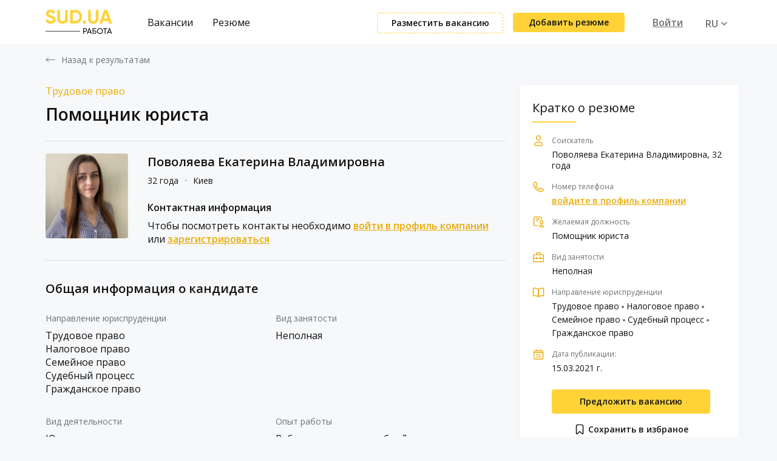

--- FILE ---
content_type: text/html; charset=UTF-8
request_url: https://rabota.sud.ua/ru/resume/109
body_size: 7944
content:
<!DOCTYPE html>
<html lang="ru">
	<head>
		<meta charset="utf-8">
		<title>Помощник юриста</title>
		<meta name="viewport" content="width=device-width, initial-scale=1.0, user-scalable=0">
	  <meta name="csrf-token" content="1BTlhf29w8ZiZuIhVr2Z5hGw4gmSFF713IBYd93a">
		<link rel="stylesheet" href="https://rabota.sud.ua/theme/css/slick.css" type="text/css">
		<link rel="stylesheet" href="https://rabota.sud.ua/theme/css/bootstrap.css" type="text/css">
		<link href="https://fonts.googleapis.com/css2?family=Open+Sans:wght@300;400;600;800&display=swap" rel="stylesheet">
		<link rel="stylesheet" href="//code.jquery.com/ui/1.12.1/themes/base/jquery-ui.css">
	 <link href="https://cdn.jsdelivr.net/npm/select2@4.1.0-beta.1/dist/css/select2.min.css" rel="stylesheet" />
    <script type="text/javascript">
    	  let = segment = "resume";
    </script>
		<link rel="stylesheet" href="https://rabota.sud.ua/theme/css/app.css?v=20260118171534">
		<meta name="csrf-token" content="1BTlhf29w8ZiZuIhVr2Z5hGw4gmSFF713IBYd93a">
    <link rel="icon" type="image/png" href="/Favicon.ico">


    <meta property="og:title" content="Помощник юриста" />
    <meta property="og:url" content="https://rabota.sud.ua/ru" />
    <meta property="og:site_name" content="RABOTA.SUD.UA" />

    <meta name="description" content="" />
    <meta name="keywords" content="" />
    

	<link rel="image_src" href="https://rabota.sud.ua/theme/img/banners/ru/2.jpg" />
	<meta property="og:image" content="https://rabota.sud.ua/theme/img/banners/ru/2.jpg" />

    <meta property="og:description" content="" />
    <meta itemscope itemprop="mainEntityOfPage" itemType="https://schema.org/WebPage" itemid="https://rabota.sud.ua/ru"/>

    <!-- Global site tag (gtag.js) - Google Analytics -->
		<script async src="https://www.googletagmanager.com/gtag/js?id=UA-177597517-1"></script>
		<script>
		  window.dataLayer = window.dataLayer || [];
		  function gtag(){dataLayer.push(arguments);}
		  gtag('js', new Date());
		  gtag('config', 'UA-177597517-1');
		</script>


	</head>

	<body>
			 <header id="header" class="white_header">
   <div class="content">
      <div class="logo"><a href="https://rabota.sud.ua/ru"><img src="/theme/img/ru/logo.svg" alt=""></a></div>
<div class="rt_side_menu">
  <ul>
    <li><a href="https://rabota.sud.ua/ru/jobs-search">Вакансии</a></li>
    <li><a href="https://rabota.sud.ua/ru/resume-search">Резюме</a></li>
  </ul>
</div>
<div class="one_side_data">
      <a href="https://rabota.sud.ua/ru/add-job" class="add_vacancy">Разместить вакансию</a>
    <a href="https://rabota.sud.ua/ru/add-resume" class="add_resume">Добавить резюме</a>
  
      <div class="user_data">
      <a href="https://rabota.sud.ua/ru/profile" class="login action_user">Войти</a>
    </div>
  
  <div class="lang_data one_dt">
    <ul class="lang_list">
              <li class="active">
          <a href="/ru/">RU</a>
        </li>
              <li class="">
          <a href="/ua/">UA</a>
        </li>
          </ul>
  </div>
</div>
   </div>
</header>


<div id="mob-header">
      <div class="logo"><a href="https://rabota.sud.ua/ru"><img src="/theme/img/ru/logo.svg" alt=""></a></div>
      <button id="open_menu">
        <span></span>
        <span></span>
        <span></span>
      </button>
              <div class="user_data">
          <a href="https://rabota.sud.ua/ru/profile" class="login action_user">Войти</a>
        </div>
      </div>

	     <main id="main">
					
  <div class="prev_header info_back">
    <div class="content">
      <a class="back_data" href="#">Назад к результатам</a>
    </div>
  </div>

  <div class="vacancy_description talled_top resume_added_data no_padding">
    <div class="content">
      <div class="vacancy_ovl">
        <div class="desc_ovl">
          <div class="one_vacancy">
            <div class="top_desc">
              <span class="type">                                  Трудовое право
                                </span>
              <h1 class="title">Помощник юриста</h1>
            </div>
            <div class="image_data_info">
                                <img src="/uploads/HJrFsQWcWlRAjgdzAzH66dfoFcWA7qpvoKYV29CF.png" class="radius_top" alt="">
                            <div class="data_source">
                <span class="name">Поволяева Екатерина Владимировна</span>
                <span class="sub_name">32  года
                                      <span>᛫</span> Киев
                                  </span>
                <span class="contacted_info">Контактная информация</span>
                                <span class="not_seen">
                  Чтобы посмотреть контакты необходимо <a href="#login_company" class="modal_call">войти в профиль компании</a> или <a href="#register" class="modal_call">зарегистрироваться</a>
                </span>
                            </div>
            </div>

            <div class="features_description">
              <span class="title">Общая информация о кандидате</span>
              <div class="ov_data">
                                <ul>
                  <li><span>Направление юриспруденции</span></li>
                  <li><p>
                                              Трудовое право<br/>
                                              Налоговое право<br/>
                                              Семейное право<br/>
                                              Судебный процесс<br/>
                                              Гражданское право<br/>
                                        </p></li>
                </ul>
                                                <ul>
                  <li><span>Вид занятости</span></li>
                  <li><p>
                                              Неполная<br/>
                                        </p></li>
                </ul>
                                                  <ul>
                  <li><span>Вид деятельности</span></li>
                  <li><p>
                                              Юристы<br/>
                                        </p></li>
                </ul>
                                                <ul>
                  <li><span>Опыт работы</span></li>
                  <li><p>
                                              Работы в органах судебной системы<br/>
                                              Работа в частных компаниях<br/>
                                              Работа в юридических компаниях<br/>
                                        </p></li>
                </ul>
                                                        <ul>
                      <li><span>Языки</span></li>
                      <li><p>
                                                      украинский<br/>
                                                      русский<br/>
                                                      английский<br/>
                                                </p></li>
                    </ul>
                              </div>
            </div>

            <div class="doc_description">
              <span class="title">Резюме</span>
              <p>Образование: Национальный юридический университет имени Ярослава Мудрого - дипом магистра с отличием, дата окончания 2018 г.</p>
<p>Опыт работы: </p>
<p>11.2016 - 07.2017 - помощник адвоката.</p>
<p>11.2017 - 04.2018 - юрист, ООО "Миграционное агенство".</p>
<p>05.2018 - 03.2020 - секретарь судебного заседания, Харьковский окружной административный суд.</p>
<p>03.2020 - 07.2020 - юрист, юридическая компания “RIYAKO&amp;PARTNERS”.</p>
<p>09.2020 - 01.2021 - юрист, юридическая компания “Eternity Law International”.</p>
<p>12.2020 - по сегодня - юрист-фрилансер.</p>
<p>02.2021 - по сегодня - младший юрист.</p>
<p>Ищу работу на удаленной основе в сфере написания процесуальных документов. </p>
            </div>

          </div>
        </div>


        <div class="short_vacancy_data">
          <span class="title">Кратко о резюме</span>

          <ul>
            <li>
              <img src="/theme/img/r1.svg" alt="">
              <span>Соискатель</span>
              <p>Поволяева Екатерина Владимировна, 32  года</p>
            </li>
            <li>
              <img src="/theme/img/phone_c.svg" alt="">
              <span>Номер телефона</span>
                                <p><a href="#login_company" class="show_phone nomargin modal_call">войдите в профиль компании</a> </p>
                          </li>
            <li>
              <img src="/theme/img/d3.svg" alt="">
              <span>Желаемая должность</span>
              <p>Помощник юриста</p>
            </li>
                        <li>
              <img src="/theme/img/d2.svg" alt="">
              <span>Вид занятости</span>
              <ol>
                                      <li>Неполная</li>
                                </ol>
            </li>
                                    <li>
              <img src="/theme/img/d1.svg" alt="">
              <span>Направление юриспруденции</span>
              <ol>
                                      <li>Трудовое право</li>
                                      <li>Налоговое право</li>
                                      <li>Семейное право</li>
                                      <li>Судебный процесс</li>
                                      <li>Гражданское право</li>
                                </ol>
            </li>
                                    <li>
              <img src="/theme/img/date.svg" alt="">
              <span>Дата публикации:</span>
              <p>15.03.2021  г.</p>
            </li>
          </ul>
          <div class="ar_vacansy">
            <a href="#login_company" class="modal_call make_offer_data">Предложить вакансию</a>
                          <a data-id="109" data-added="Сохранено" data-img="/theme/img/saved_resume.svg" href="#login_company" class="modal_call save_to_wishlist"> <img src="/theme/img/save_resume.svg" alt=""> Сохранить в избраное</a>
                          <a  href="#login" class="modal_call save_to_wishlist"> <img style="top:3px;" src="/theme/img/alert3.png" alt=""> Пожаловаться на резюме</a>
          </div>
        </div>

        <div class="rt_data_resume">
          <a  download="download" href="https://rabota.sud.ua/ru/download-resume/109" class="save_pdf">Сохранить резюме в формате pdf</a>
          <a href="#" class="print_resume">Распечатать резюме</a>
        </div>

      </div>
            <div class="other_vacancy_list">
           <span class="title">Похожие резюме</span>

           <div class="vac_ovl">
             <div class="vac_slider">
                                                   <div class="one_vac">
                     <a href="https://rabota.sud.ua/ru/resume/273" class="ov_vac linc_resume">
                       <div class="head_data_user">
                                                      <img src="/uploads/2KVm7BYjIT74Yl9RiXmu4TXlZMaGnradw0lAB4sw.jpeg" alt="">
                                                                          <div class="user_dt">
                           <span class="title_t">Юрист </span>
                                                            <span class="type_t">Полная</span>
                                                      </div>
                                                </div>
                       <div class="data_personal_info">
                         <span class="name_human">Совга Крестина Романівна</span>
                                                  <span class="age">25  лет</span>
                       </div>
                       <ul class="list_types">
                                                    <li><img src="/theme/img/sl.svg" alt=""><span>25000 грн.</span></li>
                                                                            <li><img src="/theme/img/d1.svg" alt="">
                                                              <span>Договорное право</span>
                                                              <span>Гражданское право</span>
                                                        </li>
                                                                               <li><img src="/theme/img/d2.svg" alt="">
                                                                <span>Работа в госструктурах</span>
                                                          </li>
                         
                       </ul>
                     </a>
                   </div>
                                                                    <div class="one_vac">
                     <a href="https://rabota.sud.ua/ru/resume/271" class="ov_vac linc_resume">
                       <div class="head_data_user">
                                                    <img src="/theme/img/user_big_nophoto.svg" alt="">
                                                                         <div class="user_dt">
                           <span class="title_t">юрисконсульт/помічник адвоката</span>
                                                            <span class="type_t">Полная</span>
                                                      </div>
                                                </div>
                       <div class="data_personal_info">
                         <span class="name_human">Катерина Миколаївна Терещенко</span>
                                                  <span class="age">25  лет</span>
                       </div>
                       <ul class="list_types">
                                                    <li><img src="/theme/img/sl.svg" alt=""><span>10000 грн.</span></li>
                                                                            <li><img src="/theme/img/d1.svg" alt="">
                                                              <span>Уголовное право</span>
                                                              <span>Трудовое право</span>
                                                              <span>Семейное право</span>
                                                              <span>Гражданское право</span>
                                                              <span>Прочие</span>
                                                        </li>
                                                                               <li><img src="/theme/img/d2.svg" alt="">
                                                                <span>Работа в госструктурах</span>
                                                                <span>Работа в частных компаниях</span>
                                                          </li>
                         
                       </ul>
                     </a>
                   </div>
                                                                    <div class="one_vac">
                     <a href="https://rabota.sud.ua/ru/resume/267" class="ov_vac linc_resume">
                       <div class="head_data_user">
                                                      <img src="/uploads/zywKZlDd6RWhBDBNiilLf2zXyzQrklphjs8xlbOy.png" alt="">
                                                                          <div class="user_dt">
                           <span class="title_t">Руководитль юридического департамента/отдела. Главный юрист</span>
                                                            <span class="type_t">Полная</span>
                                                      </div>
                                                </div>
                       <div class="data_personal_info">
                         <span class="name_human">Черниговцев Александр Александрович</span>
                                                  <span class="age">58  лет</span>
                       </div>
                       <ul class="list_types">
                                                    <li><img src="/theme/img/sl.svg" alt=""><span>60000 грн.</span></li>
                                                                            <li><img src="/theme/img/d1.svg" alt="">
                                                              <span>Арбитраж</span>
                                                              <span>Договорное право</span>
                                                              <span>Земельное право</span>
                                                              <span>Корпоративное право</span>
                                                              <span>Интеллектуальная собственность</span>
                                                              <span>Слияние / поглощение</span>
                                                              <span>Трудовое право</span>
                                                              <span>Регистрация юридических лиц</span>
                                                              <span>Взыскание задолженности</span>
                                                              <span>Судебный процесс</span>
                                                              <span>Гражданское право</span>
                                                        </li>
                                                                               <li><img src="/theme/img/d2.svg" alt="">
                                                                <span>Работа в частных компаниях</span>
                                                                <span>Работа в юридических компаниях</span>
                                                          </li>
                         
                       </ul>
                     </a>
                   </div>
                                                                    <div class="one_vac">
                     <a href="https://rabota.sud.ua/ru/resume/264" class="ov_vac linc_resume">
                       <div class="head_data_user">
                                                    <img src="/theme/img/user_big_nophoto.svg" alt="">
                                                                         <div class="user_dt">
                           <span class="title_t">юрист</span>
                                                            <span class="type_t">Полная</span>
                                                            <span class="type_t">Неполная</span>
                                                      </div>
                                                </div>
                       <div class="data_personal_info">
                         <span class="name_human">Andrii Petruchok</span>
                                                  <span class="age">44  года</span>
                       </div>
                       <ul class="list_types">
                                                                            <li><img src="/theme/img/d1.svg" alt="">
                                                              <span>Договорное право</span>
                                                              <span>Корпоративное право</span>
                                                              <span>Регистрация юридических лиц</span>
                                                              <span>Взыскание задолженности</span>
                                                              <span>Судебный процесс</span>
                                                              <span>Гражданское право</span>
                                                        </li>
                                                                               <li><img src="/theme/img/d2.svg" alt="">
                                                                <span>Работа в госструктурах</span>
                                                                <span>Работа в частных компаниях</span>
                                                                <span>Работа в юридических компаниях</span>
                                                          </li>
                         
                       </ul>
                     </a>
                   </div>
                                                                    <div class="one_vac">
                     <a href="https://rabota.sud.ua/ru/resume/261" class="ov_vac linc_resume">
                       <div class="head_data_user">
                                                      <img src="/uploads/uQfQKtFyQ4y6glusMKDwJXWYn2BS38Cy1ROrh98G.jpeg" alt="">
                                                                          <div class="user_dt">
                           <span class="title_t">Юрист </span>
                                                            <span class="type_t">Неполная</span>
                                                            <span class="type_t">Временная</span>
                                                      </div>
                                                </div>
                       <div class="data_personal_info">
                         <span class="name_human">Берковіч Артем Ілліч</span>
                                                  <span class="age">34  года</span>
                       </div>
                       <ul class="list_types">
                                                    <li><img src="/theme/img/sl.svg" alt=""><span>10000 грн.</span></li>
                                                                            <li><img src="/theme/img/d1.svg" alt="">
                                                              <span>Арбитраж</span>
                                                              <span>Авторское право</span>
                                                              <span>Банковское право</span>
                                                              <span>Договорное право</span>
                                                              <span>Земельное право</span>
                                                              <span>Корпоративное право</span>
                                                              <span>Интеллектуальная собственность</span>
                                                              <span>Уголовное право</span>
                                                              <span>Слияние / поглощение</span>
                                                              <span>Трудовое право</span>
                                                              <span>Лицензионное право</span>
                                                              <span>Международное право</span>
                                                              <span>Страховое право</span>
                                                              <span>Взыскание задолженности</span>
                                                              <span>Судебный процесс</span>
                                                              <span>Гражданское право</span>
                                                              <span>Ценные бумаги</span>
                                                        </li>
                                                                               <li><img src="/theme/img/d2.svg" alt="">
                                                                <span>Работа в госструктурах</span>
                                                                <span>Работы в органах судебной системы</span>
                                                                <span>Работа в частных компаниях</span>
                                                                <span>Работа в юридических компаниях</span>
                                                                <span>Начинающим</span>
                                                          </li>
                         
                       </ul>
                     </a>
                   </div>
                                                                    <div class="one_vac">
                     <a href="https://rabota.sud.ua/ru/resume/256" class="ov_vac linc_resume">
                       <div class="head_data_user">
                                                      <img src="/uploads/k7EDYBsc2WGlrVYTkBHj7rCUT2sYiHC37VNIyd4M.jpeg" alt="">
                                                                          <div class="user_dt">
                           <span class="title_t">Юрист</span>
                                                            <span class="type_t">Полная</span>
                                                      </div>
                                                </div>
                       <div class="data_personal_info">
                         <span class="name_human">Кулаківський Вадим</span>
                                                  <span class="age">39  лет</span>
                       </div>
                       <ul class="list_types">
                                                    <li><img src="/theme/img/sl.svg" alt=""><span>40000 грн.</span></li>
                                                                            <li><img src="/theme/img/d1.svg" alt="">
                                                              <span>Банковское право</span>
                                                              <span>Договорное право</span>
                                                              <span>Земельное право</span>
                                                              <span>Корпоративное право</span>
                                                              <span>Уголовное право</span>
                                                              <span>Трудовое право</span>
                                                              <span>Семейное право</span>
                                                              <span>Страховое право</span>
                                                              <span>Взыскание задолженности</span>
                                                              <span>Судебный процесс</span>
                                                              <span>Гражданское право</span>
                                                        </li>
                                                                               <li><img src="/theme/img/d2.svg" alt="">
                                                                <span>Работа в госструктурах</span>
                                                                <span>Работы в органах судебной системы</span>
                                                          </li>
                         
                       </ul>
                     </a>
                   </div>
                                             </div>
           </div>

      </div>
        </div>
  </div>
  <div class="modal fade" id="login_company" tabindex="-1" role="dialog" aria-labelledby="myModalLabel">
    <div class="vertical-alignment-helper">
  <div class="modal-dialog vertical-align-center">
           <div class="modal-content">
               <div class="modal-header">
                   <button type="button" class="close" data-dismiss="modal" aria-label="Close"><span aria-hidden="true">&times;</span></button>
               </div>
               <div class="modal-body">
                   <div class="user_form">
                       <form class="form_send login_form" action="">
                           <label>Войдите в аккаунт компании</label>
                           <input type="hidden" name="_token" value="1BTlhf29w8ZiZuIhVr2Z5hGw4gmSFF713IBYd93a">
                           <input type="email" required="required" name="email" placeholder="Введите ваш e-mail">
                          <div class="show_pwd">
                            <input type="password" required="required" name="password" placeholder="Пароль">
                            <a href="#" class="show_pwd_action"></a>
                          </div>
                           <div class="lable_modal">
                               <label>
                                   <input type="checkbox" checked="checked" required="required">
                                   <span>Запомнить меня</span>
                               </label>
                               <button type="submit">Войти</button>
                               <div class="dt_one">
                                 <a href="#forgot" class="link_todo modal_call">Забыли пароль?</a>
                               </div>
                           </div>
                       </form>
                       <div class="bottom_frt">
                         <span>Еще нет учетной записи? <a href="#register" class="modal_call">Зарегистрироваться</a></span>
                       </div>
                   </div>
               </div>
           </div>
       </div>
     </div>
   </div>
	     </main>

	    <footer id="footer">
  <div class="content">
          <div class="col_one_menu">
        <span class="title">Соискателю</span>
        <ul>
                                  <li><a  href="/ru/jobs-search"  https://rabota.sud.ua/ru/add-job>Найти работу</a></li>
                                  <li><a  href="/ru/add-resume"  https://rabota.sud.ua/ru/add-job>Разместить резюме</a></li>
                  </ul>
      </div>
          <div class="col_one_menu">
        <span class="title">Работодателю</span>
        <ul>
                                  <li><a  href="/ru/add-job"  https://rabota.sud.ua/ru/add-job>Добавить вакансию</a></li>
                                  <li><a  href="/ru/resume-search"  https://rabota.sud.ua/ru/add-job>Поиск резюме</a></li>
                  </ul>
      </div>
          <div class="col_one_menu">
        <span class="title">Газета</span>
        <ul>
                                  <li><a   href="https://sud.ua/ru/publication" target="_blank"  https://rabota.sud.ua/ru/add-job>Публикации</a></li>
                                  <li><a   href="https://sud.ua/ru/media" target="_blank"  https://rabota.sud.ua/ru/add-job>Медиа</a></li>
                                  <li><a   href="https://sud.ua/ru/blog" target="_blank"  https://rabota.sud.ua/ru/add-job>Блоги</a></li>
                                  <li><a   href="https://sud.ua/ru/issue" target="_blank"  https://rabota.sud.ua/ru/add-job>Архив газеты</a></li>
                                  <li><a   href="https://sud.ua/ru/subscribe" target="_blank"  https://rabota.sud.ua/ru/add-job>Оформить подписку</a></li>
                  </ul>
      </div>
          <div class="col_one_menu">
        <span class="title">Новости</span>
        <ul>
                                  <li><a   href="https://sud.ua/ru/news/ukraine" target="_blank"  https://rabota.sud.ua/ru/add-job>В Украине</a></li>
                                  <li><a   href="https://sud.ua/ru/news/abroad" target="_blank"  https://rabota.sud.ua/ru/add-job>В мире</a></li>
                                  <li><a   href="https://sud.ua/ru/news/obshchestvo" target="_blank"  https://rabota.sud.ua/ru/add-job>Общество</a></li>
                                  <li><a   href="https://sud.ua/ru/news/sud-info" target="_blank"  https://rabota.sud.ua/ru/add-job>Суд инфо</a></li>
                                  <li><a   href="https://sud.ua/ru/news/sudebnaya-praktika" target="_blank"  https://rabota.sud.ua/ru/add-job>Судебная практика</a></li>
                                  <li><a   href="https://sud.ua/ru/news/social" target="_blank"  https://rabota.sud.ua/ru/add-job>Популярное в соцсетях</a></li>
                  </ul>
      </div>
    
    <div class="col_one_contacts">
      <span class="title">Контакты</span>
      <ul class="address_contact">
                           <li class="phoned"><a href="tel:066 862 27 09"><img src="/theme/img/phone.svg" alt=""> 066 862 27 09</a></li>
                          <li class="emailed"><a href="mailto:gazeta@sud.kiev.ua"><img src="/theme/img/email.svg" alt=""> gazeta@sud.kiev.ua</a></li>
                <li><span><img src="/theme/img/pin2.svg" alt=""> 01001, г. Киев, ул. Т. Шевченка, 1</span></li>
      </ul>

      <div class="ovl_writed">
                  <a href="mailto:gazeta@sud.kiev.ua" class="write_us">Написать</a>
                          <a href="tel:066 862 27 09" class="call_us">Позвонить</a>
              </div>

      <span class="in_social">Мы в социальных сетях</span>

      <ol class="social_networks">
                  <li><a href="https://www.instagram.com/rabotasudua/" target="_blank"><img src="/theme/img/inst.svg" alt=""></a></li>
                          <li><a href="https://www.facebook.com/%D0%A0%D0%B0%D0%B1%D0%BE%D1%82%D0%B0-%D0%A1%D1%83%D0%B4-%D0%AE%D0%B0-103637418305915/" target="_blank"><img src="/theme/img/fb.svg" alt=""></a></li>
                          <li><a href="https://t.me/rabotaSudua" target="_blank"><img src="/theme/img/telegram_icon.svg" alt=""></a></li>
                
      </ol>
    </div>
  </div>

  <div class="contact_info">
    <div class="content">
      <div class="logo_f">
        <a href="https://rabota.sud.ua/ru">
          <img src="/theme/img/ru/logo_f.svg" alt="rabota.sud.ua">
        </a>
      </div>
      <div class="logo_home">
        <a href="https://sud.ua" target="_blank"><img src="/theme/img/sd_logo.png" alt="sud.ua"></a></div>
      <p>© 2010-2020 &quot;Судебно-юридическая газета&quot;. Все права защищены. При использовании материалов ссылка на &quot;Судебно-юридическую газету&quot; обязательна. Для интернет-изданий - обязательная прямая открытая для поисковых систем гиперссылка непосредственно на материал. Ссылка должна быть размещена вне зависимости от полного либо частичного использования материалов.</p>
    </div>
  </div>
</footer>




        <div class="modal fade" id="login" tabindex="-1" role="dialog" aria-labelledby="myModalLabel">
          <div class="vertical-alignment-helper">
      <div class="modal-dialog vertical-align-center">
                 <div class="modal-content">
                     <div class="modal-header">
                         <button type="button" class="close" data-dismiss="modal" aria-label="Close"><span aria-hidden="true">&times;</span></button>
                     </div>
                     <div class="modal-body">
                         <div class="user_form">
                             <form class="form_send login_form" action="">
                                 <label>Вход в аккаунт</label>
                                 <input type="hidden" name="_token" value="1BTlhf29w8ZiZuIhVr2Z5hGw4gmSFF713IBYd93a">
                                 <input type="email" required="required" name="email" placeholder="Введите ваш e-mail">
                                <div class="show_pwd">
                                  <input type="password" required="required" name="password" placeholder="Пароль">
                                  <a href="#" class="show_pwd_action"></a>
                                </div>

                                 <div class="lable_modal">
                                     <label>
                                         <input type="checkbox" checked="checked" required="required">
                                         <span>Запомнить меня</span>
                                     </label>
                                     <button type="submit">Войти</button>
                                     <div class="dt_one">
                                       <a href="#forgot" class="link_todo modal_call">Забыли пароль?</a>
                                     </div>
                                 </div>
                             </form>
                             <div class="bottom_frt">
                               <span>Еще нет учетной записи? <a href="#register" class="modal_call">Зарегистрироваться</a></span>
                             </div>
                         </div>
                     </div>
                 </div>
             </div>
           </div>
         </div>




         <div class="modal fade" id="register" tabindex="-1" role="dialog" aria-labelledby="myModalLabel">
           <div class="vertical-alignment-helper">
       <div class="modal-dialog vertical-align-center">
                  <div class="modal-content">
                      <div class="modal-header">
                          <button type="button" class="close" data-dismiss="modal" aria-label="Close"><span aria-hidden="true">&times;</span></button>
                      </div>
                      <div class="modal-body">
                          <div class="user_form">
                              <form class="form_send login_form" action="">
                                  <label>Регистрация</label>
                                  <div class="ov_fieldset">
                                    <div class="tbd_values">
                                      <a href="#r" class="active">Работодатель</a>
                                      <a href="#c">Соискатель</a>
                                      <input type="hidden" name="_token" value="1BTlhf29w8ZiZuIhVr2Z5hGw4gmSFF713IBYd93a">
                                    </div>
                                    <fieldset>
                                      <label class="need_change" data-r="Название компании" data-s="ФИО" for="">Название компании</label>
                                      <input class="need_change_user_type" type="hidden" name="user_type" data-r="1" data-s="2" value="1">

                                      <input class="need_change_input" type="text" name="name" data-r="Введите название компании" data-s="Фамилия Имя Отчество" placeholder="Введите название компании" required="required">
                                    </fieldset>
                                    <fieldset>
                                      <label for="">Email</label>
                                      <input type="email" required="required" name="email" placeholder="Введите адрес эл. почты">
                                    </fieldset>
                                  </div>

                                  <div class="ov_fieldset">
                                    <div class="password_datas">
                                      <span class="had_to">Пароль</span>
                                      <fieldset>
                                        <input type="password" required="required" name="password" placeholder="Пароль">
                                      </fieldset>
                                      <fieldset>
                                        <input type="password" required="required" name="password" placeholder="Подтвердить пароль">
                                      </fieldset>
                                      <a href="#" class="show_pwd_all"></a>
                                    </div>
                                  </div>
                                  <div class="over_register">
                                    <button type="submit">Зарегистрироваться</button>
                                  </div>

                              </form>
                          </div>
                      </div>
                  </div>
                </div>
              </div>
          </div>
          <div class="modal fade" id="delete_subscribe" tabindex="-1" role="dialog" aria-labelledby="myModalLabel">
            <div class="vertical-alignment-helper">
                  <div class="modal-dialog vertical-align-center">
                   <div class="modal-content">
                       <div class="modal-body">
                            <div class="ovl_profile_window text_actions">
                              <span class="title"></span>
                              <div class="buttons_list">
                                <a href="#" class="action_cancel">Отменить</a>
                                <a href="#" class="action_accept"></a>
                              </div>
                            </div>
                       </div>
                   </div>
               </div>
             </div>
           </div>
         <div class="modal fade" id="forgot" tabindex="-1" role="dialog" aria-labelledby="myModalLabel">
           <div class="vertical-alignment-helper">
       <div class="modal-dialog vertical-align-center">
                  <div class="modal-content">
                      <div class="modal-header">
                          <button type="button" class="close" data-dismiss="modal" aria-label="Close"><span aria-hidden="true">&times;</span></button>
                      </div>
                      <div class="modal-body">
                          <div class="user_form">
                              <form class="form_send login_form" action="">
                                  <label>Восстановление пароля</label>
                                  <input type="hidden" name="_token" value="1BTlhf29w8ZiZuIhVr2Z5hGw4gmSFF713IBYd93a">
                                  <span class="one_trp">Введите электронную почту, которую Вы указывали при регистрации.</span>
                                  <input type="email" required="required" name="email" placeholder="Email">
                                  <button class="full_w_data" type="submit">Получить временный пароль</button>
                              </form>
                              <div class="bottom_frt_remembered">
                                <a href="#login" class="modal_call">Я вспомнил свой пароль</a>
                              </div>
                          </div>
                      </div>
                  </div>
              </div>
            </div>
          </div>

          <div class="modal fade" id="success_comment" tabindex="-1" role="dialog" aria-labelledby="myModalLabel">
            <div class="vertical-alignment-helper">
                <div class="modal-dialog vertical-align-center">
                  <div class="modal-content">
                      <div class="modal-header">
                          <button type="button" class="close" data-dismiss="modal" aria-label="Close"><span aria-hidden="true">&times;</span></button>
                      </div>
                      <div class="modal-body">
                          <div class="user_form">
                              <img class="success_saved_image" src="/theme/img/success_saved.svg" alt="">
                              <span class="success_data">Ваш комментарий добавлен</span>
                          </div>
                      </div>
                  </div>
                </div>
            </div>
           </div>

        <div class="modal fade" id="accept_email_modal" tabindex="-1" role="dialog" aria-labelledby="myModalLabel">
  <div class="vertical-alignment-helper">
      <div class="modal-dialog vertical-align-center">
        <div class="modal-content">
          <div class="modal-header">
            <button type="button" class="close" data-dismiss="modal" aria-label="Close"><span aria-hidden="true">×</span></button>
          </div>
            <div class="modal-body">
              <form class="" action="">
                <label class="title_label">Подтверждение адреса электронной почты</label>
                <p>Мы отправили письмо с уникальной ссылкой на адрес <strong class="email_item"></strong> , для его подтверждения.</p>
                
                <p>Если вы не получили письмо, проверьте папку Спам, или запросите новое письмо.</p>
                <p class="yellow">Запросить новое письмо подтверждения</p>
                <div class="buttons_list">
                  <a href="#" class="action_cancel">Закрыть</a>
                </div>
            </form>
            </div>
        </div>
      </div>
   </div>
 </div>

<div class="modal fade" id="accept_phone_modal" tabindex="-1" role="dialog" aria-labelledby="myModalLabel">
  <div class="vertical-alignment-helper">
      <div class="modal-dialog vertical-align-center">
        <div class="modal-content">
          <div class="modal-header">
            <button type="button" class="close" data-dismiss="modal" aria-label="Close"><span aria-hidden="true">×</span></button>
          </div>
            <div class="modal-body">
              <form class="" action="">
                <label class="title_label">Подтверждения номера</label>
                <p class="tel"></p>
                <p class="text">Мы отправили СМС с кодом подтверждения на Ваш номер телефона. Пожалуйста, введите данный код ниже.</p>
                <div class="code_area">
                  <label for="">Код:</label>
                  <div class="right_cont">
                    <ul class="signin-sms__wrap">
                      <li>
                        <input type="tel" class="sms-input" maxlength="1" tabindex="1" placeholder="Х" required>
                      </li>
                      <li>
                        <input type="tel" class="sms-input" maxlength="1" tabindex="2" placeholder="Х" required>
                      </li>
                      <li>
                        <input type="tel" class="sms-input" maxlength="1" tabindex="3" placeholder="Х" required>
                      </li>
                      <li>
                        <input type="tel" class="sms-input sms-input-last" maxlength="1" tabindex="4" placeholder="Х" required>
                      </li>
                    </ul>
                    <input type="hidden" name="full_code">
                    <span class="message_sms">Код не верный</span>
                  </div>
                </div>
                <div class="buttons_list">
                  <a href="#" class="action_cancel">Отменить</a>
                  <button type="submit" class="action_accept" name="button">Подтвердить</button>
                </div>
            </form>
            </div>
        </div>
      </div>
   </div>
 </div>

			<script type="text/javascript" src="/theme/js/jquery.min.js"></script>
			<script src="https://code.jquery.com/ui/1.12.1/jquery-ui.js"></script>
			<script src="https://cdn.jsdelivr.net/npm/sharer.js@latest/sharer.min.js"></script>
			<script src="/theme/js/select2.min.js"></script>
			<script src="/theme/js/clipboard.min.js"></script>
			<script type="text/javascript" src="/theme/js/slick.min.js"></script>
			<script type="text/javascript" src="/theme/js/jquery.mobile.custom.min.js"></script>
			<script type="text/javascript" src="/theme/js/bootstrap.min.js"></script>
			<script type="text/javascript" src="/theme/js/jquery.matchHeight.js"></script>
			<script type="text/javascript" src="/theme/js/art.js?v=20260118171534"></script>

			
  <script src="/theme/tinymce/tinymce.min.js" referrerpolicy="origin"></script>
  <script src="/theme/js/jquery.mask.min.js"></script>


  <script>$(document).ready(function() {

      $('.back_data').attr('href',document.referrer);

     });</script>

			
	</body>
</html>


--- FILE ---
content_type: image/svg+xml
request_url: https://rabota.sud.ua/theme/img/arrd2.svg
body_size: 261
content:
<svg width="32" height="32" viewBox="0 0 32 32" fill="none" xmlns="http://www.w3.org/2000/svg">
<path d="M10.9997 10L4.99968 16M4.99968 16L10.9997 22M4.99968 16H26.333" stroke="#121212" stroke-width="1.8" stroke-linecap="round" stroke-linejoin="round"/>
</svg>


--- FILE ---
content_type: image/svg+xml
request_url: https://rabota.sud.ua/theme/img/phone_c.svg
body_size: 582
content:
<svg width="20" height="20" viewBox="0 0 20 20" fill="none" xmlns="http://www.w3.org/2000/svg">
<path d="M17.9 14.4099C17.84 14.35 14.5306 12.4104 14.4206 12.3604C14.3106 12.3104 14.2006 12.2804 14.1006 12.2804C13.9507 12.2804 13.7607 12.3904 13.5307 12.6004C13.3008 12.8203 12.5909 13.7901 12.3809 14C12.171 14.22 12.001 14.32 11.861 14.32C11.791 14.32 11.711 14.3 11.611 14.26C11.5111 14.22 10.4512 13.6801 8.2516 11.7406C6.05196 9.81101 5.76201 8.54131 5.75201 8.19139C5.75201 8.05143 5.86199 7.88146 6.07196 7.67151C6.29192 7.46156 6.52188 7.26161 6.77184 7.07165C7.0218 6.8817 7.26176 6.67175 7.47173 6.4518C7.69169 6.22185 7.79167 6.0319 7.79167 5.88193C7.79167 5.77196 7.76168 5.67198 7.71169 5.56201C7.6617 5.46203 5.66202 2.1528 5.59204 2.08282C5.44206 1.93286 4.85216 2.00284 4.55221 2.1628C2.1626 3.4625 1.97263 5.20209 2.00262 5.89193C2.04262 6.60176 2.49254 10.3509 6.16194 13.8401C10.7212 18.1691 13.8907 17.9991 14.1006 17.9991C14.7905 17.9991 16.9202 17.6192 17.82 15.4497C17.95 15.1298 18.07 14.5799 17.9 14.4099Z" stroke="#EBAB07" stroke-width="1.4"/>
</svg>


--- FILE ---
content_type: image/svg+xml
request_url: https://rabota.sud.ua/theme/img/r1.svg
body_size: 447
content:
<svg width="20" height="20" viewBox="0 0 20 20" fill="none" xmlns="http://www.w3.org/2000/svg">
<ellipse cx="9.99996" cy="5.41675" rx="3.33333" ry="3.75" stroke="#EBAB07" stroke-width="1.4"/>
<path d="M16.6667 15.8333C16.6667 18.7499 13.3334 17.9166 10 17.9166C6.66671 17.9166 3.33337 18.7499 3.33337 15.8333C3.33337 14.1666 6.31814 12.0833 10 12.0833C13.6819 12.0833 16.6667 14.1666 16.6667 15.8333Z" stroke="#EBAB07" stroke-width="1.4"/>
</svg>


--- FILE ---
content_type: image/svg+xml
request_url: https://rabota.sud.ua/theme/img/phone.svg
body_size: 595
content:
<svg width="20" height="20" viewBox="0 0 20 20" fill="none" xmlns="http://www.w3.org/2000/svg">
<g opacity="0.5">
<path d="M17.9 14.4099C17.84 14.35 14.5306 12.4104 14.4206 12.3604C14.3106 12.3104 14.2006 12.2804 14.1006 12.2804C13.9507 12.2804 13.7607 12.3904 13.5307 12.6004C13.3008 12.8203 12.5909 13.7901 12.3809 14C12.171 14.22 12.001 14.32 11.861 14.32C11.791 14.32 11.711 14.3 11.611 14.26C11.5111 14.22 10.4512 13.6801 8.2516 11.7406C6.05196 9.81101 5.76201 8.54131 5.75201 8.19139C5.75201 8.05143 5.86199 7.88146 6.07196 7.67151C6.29192 7.46156 6.52188 7.26161 6.77184 7.07165C7.0218 6.8817 7.26176 6.67175 7.47173 6.4518C7.69169 6.22185 7.79167 6.0319 7.79167 5.88193C7.79167 5.77196 7.76168 5.67198 7.71169 5.56201C7.6617 5.46203 5.66202 2.1528 5.59204 2.08282C5.44206 1.93286 4.85216 2.00284 4.55221 2.1628C2.1626 3.4625 1.97263 5.20209 2.00262 5.89193C2.04262 6.60176 2.49254 10.3509 6.16194 13.8401C10.7212 18.1691 13.8907 17.9991 14.1006 17.9991C14.7905 17.9991 16.9202 17.6192 17.82 15.4497C17.95 15.1298 18.07 14.5799 17.9 14.4099Z" stroke="#121212" stroke-width="1.4"/>
</g>
</svg>


--- FILE ---
content_type: image/svg+xml
request_url: https://rabota.sud.ua/theme/img/fb.svg
body_size: 438
content:
<svg width="24" height="24" viewBox="0 0 24 24" fill="none" xmlns="http://www.w3.org/2000/svg">
<path d="M17.5628 1.00458L14.7856 1C11.6654 1 9.64903 3.12509 9.64903 6.41423V8.91055H6.85662C6.61532 8.91055 6.41992 9.1115 6.41992 9.35937V12.9763C6.41992 13.2241 6.61554 13.4249 6.85662 13.4249H9.64903V22.5514C9.64903 22.7993 9.84443 23 10.0857 23H13.729C13.9703 23 14.1657 22.799 14.1657 22.5514V13.4249H17.4307C17.672 13.4249 17.8674 13.2241 17.8674 12.9763L17.8688 9.35937C17.8688 9.24036 17.8226 9.12638 17.7409 9.04215C17.6591 8.95793 17.5477 8.91055 17.4318 8.91055H14.1657V6.79439C14.1657 5.77727 14.4017 5.26094 15.6915 5.26094L17.5624 5.26025C17.8035 5.26025 17.9989 5.0593 17.9989 4.81166V1.45317C17.9989 1.20576 17.8037 1.00504 17.5628 1.00458Z" fill="#121212"/>
</svg>


--- FILE ---
content_type: application/javascript
request_url: https://rabota.sud.ua/theme/js/art.js?v=20260118171534
body_size: 7764
content:
$(document).ready(function() {

  // LEAVE FEEDBACK CLICK STAR

  (function(){
    let item = $('.comment_active_block .raiting_wrap ul li');

    $(item).on('click touchstart', function(){
        $(this).addClass('active');
        $(this).prevAll().addClass('active');
        $(this).nextAll().removeClass('active');
        
        $('.comment_active_block .raiting_inpt').val($(this).prevAll().length + 1);
    });
  })();

  // FEEDBACK OPEN

  $('.comment_item .answer_comment').on('click', function(e){
    e.preventDefault();

    let commentId = $(this).data('comment-id');
    let parent = $(this).closest('.comment_item');

    let name = $('header .loggined_person').text();
    console.log(name);
    $( `<div class="comment_active_block comment_active_block_answer">
    <p class="name">`+name+`</p>
    <form action="" class="leave_comment_form">
    <fieldset>
      <textarea name="description" id="" cols="30" rows="10" placeholder="Залиште Ваш коментар"></textarea>
      <input type="hidden" name="raiting" required class="raiting_inpt" value="0">
      <input type="hidden" name="parent_id" required value="`+commentId+`">
    </fieldset>
      <button type="submit">Додати коментар</button>
    </form>
  </div>` ).insertAfter(parent);

    //$(this).clossest('.comment_item').next('.comment_answer').addClass('active');
  });

  // copy to clipboard

  if ($('.copy_coordinates').length) {
    new ClipboardJS('.copy_coordinates');
  }

  // SEE ALL COMMENTS

  $('.see_all_answers').on('click', function(e){
    e.preventDefault();
    
    $(this).closest('.comment_item').next('.comment_item_ans_parent').find('.comment_answer_hidden').removeClass('comment_answer_hidden');
    $(this).remove();
  });

  var toc = $('meta[name="csrf-token"]').attr('content');
  var lang = $('html').attr('lang');

  $('.list_one li .data_dj').matchHeight();
  $('.career ul li div a').matchHeight();
  $('.other_vacancy_list .one_vac .ov_vac').matchHeight();


  $( ".search_name" ).autocomplete({
          source: function( request, response ) {
            $.ajax( {
              url: "/"+lang+"/autocomplete-name",
              dataType: "jsonp",
              type: "POST",
              data: {
                _token: toc,
                term: request.term
              },
              success: function( data ) {
                response( data );
              }
            });
          },
          minLength: 1,
          select: function( event, ui ) {
            $('.search_name').val(ui.item.name);
          }
        } );


        $( ".search_city" ).on('keydown',function(e){
            $('input[name="city_id"').removeAttr('value');
        });

        $( ".search_city" ).autocomplete({
                source: function( request, response ) {
                  $.ajax( {
                    url: "/"+lang+"/autocomplete-city",
                    dataType: "jsonp",
                    type: "POST",
                    data: {
                      _token: toc,
                      term: request.term
                    },
                    success: function( data ) {
                      response( data );
                      $('input[name="city_id"').removeAttr('value');
                    }
                  });
                },
                minLength: 1,
                select: function( event, ui ) {
                  $('.search_city').val(ui.item.name);
                  $('input[name="city_id"').val(ui.item.id);
                }
              } );


              $(document).on('change','.one_check',function(e){
                 setTimeout(function(){
                    $('.main_form').submit();
                 },2000);
              });


        $(document).on('click','.top_profile h1',function(e){

          if($(window).width()<1000){
            $('.short_profile_menu_data').toggleClass('active');
          }

        });
        $(document).on('click','.company-tabs a',function(e){
          e.preventDefault();
          let self = $(this);
          let id = self.attr('href');
          $('.need_tb,.company-tabs li').removeClass('active');
          $(this).closest('li').addClass('active');
          $(id).addClass('active');
        });

              $(document).on('click','.filtered .filter_ttl li.one_filtered a',function(e){
                let self = $(this).find('.delete_fltr');
                $('input[name="'+$(this).find('.delete_fltr').attr('data-name')+'"]').each(function(index,element){
                    if($(element).val()==self.attr('data-id')){
                      $(element).prop("checked", false);
                      self.closest('li').remove();
                      setTimeout(function(){
                         $('.main_form').submit();
                      },2000);
                    }
                });

              });


$(document).on('click','.show_phone_js',function(e){
  e.preventDefault();
  let phone = $(this).attr('data-phone');
  let id = $(this).attr('data-id');

  if(id){
    $.ajax( {
      url: "/"+lang+"/phone-showed",
      dataType: "json",
      type: "POST",
      data: {
        '_token': toc,
        'id': id,
      },
      success: function( data ) {

      }
    });
  }
  $(this).closest('p').text(phone);
});

$(document).on('click','.drop_down_button',function(e){
  e.preventDefault();
  $(this).closest('.drop_down').toggleClass('active');
});

$(document).on('click','.close_all',function(e){
  e.preventDefault();
  $('modal').modal('hide')
});

$(document).on('click','.logout',function(e){
  e.preventDefault();
  $('#logout').modal('show');
})

$(document).on('click','.show_subscribe_modal',function(e){
  e.preventDefault();
  $('#subscribe_profile').modal('show');
})

$(document).on('click','.action_cancel',function(e){
  e.preventDefault();
  $('.modal').modal('hide');
})



function UpdateQueryString(key, value, url) {
    if (!url) url = window.location.href;
    var re = new RegExp("([?&])" + key + "=.*?(&|#|$)(.*)", "gi"),
        hash;

    if (re.test(url)) {
        if (typeof value !== 'undefined' && value !== null) {
            return url.replace(re, '$1' + key + "=" + value + '$2$3');
        }
        else {
            hash = url.split('#');
            url = hash[0].replace(re, '$1$3').replace(/(&|\?)$/, '');
            if (typeof hash[1] !== 'undefined' && hash[1] !== null) {
                url += '#' + hash[1];
            }
            return url;
        }
    }
    else {
        if (typeof value !== 'undefined' && value !== null) {
            var separator = url.indexOf('?') !== -1 ? '&' : '?';
            hash = url.split('#');
            url = hash[0] + separator + key + '=' + value;
            if (typeof hash[1] !== 'undefined' && hash[1] !== null) {
                url += '#' + hash[1];
            }
            return url;
        }
        else {
            return url;
        }
    }
}


$(document).on('click','.sort>a',function(e){
  e.preventDefault();
  $(this).closest('.sort').find('.action_list').toggleClass('active');
});


$(document).on('click','.sort .action_list a,.finded_s .action_list a',function(e){
  e.preventDefault();
  location.href = UpdateQueryString($(this).attr('data-key'),$(this).attr('data-value'));
});



$(document).on('click','.finded_s>a',function(e){
  e.preventDefault();
  $(this).closest('.finded_s').find('.action_list').toggleClass('active');
});

     $(document).on('click','.one_dt li.active a',function(e){
       e.preventDefault();
       $(this).closest('.one_dt').toggleClass('active');
     });
     $(document).on('click','.mob_filter_show,.pos_close_data',function(e){
       e.preventDefault();
       $('.rt_filter_data').toggleClass('active');
     });

     $(document).on('click','.next_st',function(e){
       e.preventDefault();
       let step = parseInt($(this).attr('data-s'));

       step = step +1;
       $('.back_step').attr('data-s',step);
       $(this).attr('data-s',step);




       if(step==2){
         $('.next_steps').removeClass('step_1');
         $('.next_steps').removeClass('step_3');
         $('.next_steps').addClass('step_2');
          $('.place_data').removeClass('active');
          $('.list_steps').next('.info_form_container').show();
       }

       if(step==3){
         $('.next_steps').removeClass('step_1');
         $('.next_steps').removeClass('step_2');
         $('.next_steps').addClass('step_3');
         $('.place_data').addClass('active');
         $('.list_steps').next('.info_form_container').hide();
       }

       $('.stepped').removeClass('active');



       $('.stepped').each(function(index,element) {
          if(parseInt($(element).attr('data-s'))==step){
            $(element).addClass('active');
          }
       });
       $('.list_steps li').removeClass('active');
       $('.list_steps li').each(function(index,element) {
          if(parseInt($(element).attr('data-step'))<=step){
            $(element).addClass('active');
          }
       });


     });



     $(document).on('click','.back_step',function(e){
       e.preventDefault();
       let step = parseInt($(this).attr('data-s'));

       step = step -1;

       $('.back_step').attr('data-s',step);
        $('.next_st').attr('data-s',step);

        if(step==1){
          $('.next_steps').removeClass('step_2');
          $('.next_steps').removeClass('step_3');
          $('.next_steps').addClass('step_1');
           $('.place_data').removeClass('active');
           $('.list_steps').next('.info_form_container').show();
        }

       if(step==2){
         $('.next_steps').removeClass('step_1');
         $('.next_steps').removeClass('step_3');
         $('.next_steps').addClass('step_2');
          $('.place_data').removeClass('active');
          $('.list_steps').next('.info_form_container').show();
       }

       if(step==3){
         $('.next_steps').removeClass('step_1');
         $('.next_steps').removeClass('step_2');
         $('.next_steps').addClass('step_3');
         $('.place_data').addClass('active');
         $('.list_steps').next('.info_form_container').hide();
       }

       $('.stepped').removeClass('active');



       $('.stepped').each(function(index,element) {
          if(parseInt($(element).attr('data-s'))==step){
            $(element).addClass('active');
          }
       });
       $('.list_steps li').removeClass('active');
       $('.list_steps li').each(function(index,element) {
          if(parseInt($(element).attr('data-step'))<=step){
            $(element).addClass('active');
          }
       });


     });





if($('.selected_region').length){

  $('.selected_region select').select2({
    ajax: {
        url: "/"+lang+"/autocomplete-city-select",
        dataType: 'json',
        minimumInputLength: 2,
        type: "POST",
        quietMillis: 50,
        processResults: function (data) {

          return {
            results: $.map(data, function (item) {
                return {
                    text: item.label,
                    id: item.id
                }
            })
          };
        },
        data: function (term) {
            return {
                _token: toc,
                term: term
            };
        }

    }
  }).data('select2').$dropdown.addClass('home-container');
}

if($('.once_select').length){
  $('.once_select').each(function(index,element){
      $(element).select2().data('select2').$dropdown.addClass('once_select-container-data');
  });

}
if($('.mled_select').length>0){
  setInterval(function(){
    if($('.select2-container--open').length>0){
      $('.mled_select').addClass('selected_f');
    }else{
      $('.mled_select').removeClass('selected_f');
    }
  },1);
}


if($('.multiple_select').length){
  $('.multiple_select').each(function(index,element){
    let el = element;
      $(element).select2({ closeOnSelect: false}).on('select2:opening', function(event){
      $('.mled_select').addClass('selected_f');
   }).data('select2').$dropdown.addClass('multiple_select-container-data');
  });

}

$(document).on('click','.show_hidden_info',function(e){
  e.preventDefault();
  let inp = $(this).closest('.rowed').find('input');
  if(inp.attr('type')=='password'){
    inp.attr('type','text');
  }else{
      inp.attr('type','password');
  }
})


$(document).on('click','.show_pwd_action',function(e){
  e.preventDefault();
  let inp = $(this).closest('.show_pwd').find('input');
  if(inp.attr('type')=='password'){
    inp.attr('type','text');
  }else{
      inp.attr('type','password');
  }
})
$(document).on('click','.show_pwd_all',function(e){
  e.preventDefault();
  let inp = $(this).closest('.password_datas').find('input');
  if(inp.attr('type')=='password'){
    inp.attr('type','text');
  }else{
      inp.attr('type','password');
  }
})


$(document).on('click','.tbd_values a',function(e){
  e.preventDefault();
  $('.tbd_values a').removeClass('active');
  $(this).addClass('active');

  if($(this).attr('href')=='#c'){
    $('.need_change').text($('.need_change').attr('data-s'));
    $('.need_change_user_type').val(2);
    $('.need_change_input').attr('placeholder',$('.need_change_input').attr('data-s'));
  }else{
    $('.need_change').text($('.need_change').attr('data-r'));
    $('.need_change_user_type').val(1);
    $('.need_change_input').attr('placeholder',$('.need_change_input').attr('data-r'));
  }

  $($(this).attr('href')).addClass('active');
})



  $(document).on('click','.ganres_tabs a',function(e){
    e.preventDefault();
    $('.ganres_tabs li,.tb_one').removeClass('active');
    $(this).closest('li').addClass('active');
    $($(this).attr('href')).addClass('active');
  })

  $(document).on('click','.tab_data_lt a',function(e){
    e.preventDefault();
    $('.tab_data_lt li,.tabbed').removeClass('active');
    $(this).closest('li').addClass('active');
    $($(this).attr('href')).addClass('active');
  })


  $(document).on('click','.one_system a',function(e){
    e.preventDefault();
    $('.one_system,.tb_syst').removeClass('active');
    $(this).closest('.one_system').addClass('active');
    $($(this).attr('href')).addClass('active');
  });

  $(document).on('click','.be_partner a',function(e){
    e.preventDefault();
    $('.need_info').addClass('active');
    $(this).closest('div').remove();
    $('.rules_p').remove();

  })

   $(document).on('click','#header .login,#mob-header .login, .leave_comment_block a',function(e){
     e.preventDefault();
     $('#login').modal('show');
   })

   $(document).on('click','.modal_call,.call_support a,.rules_p',function(e){
     e.preventDefault();
     var self = $(this);
     $('.modal').modal('hide');
     setTimeout(function(){
       $(self.attr('href')).modal('show');
     },500);

   })


   $(document).on('click','.filter_games .section_one .title,.filter_games .section_one .far_act',function(e){
     e.preventDefault();
     $(this).closest('.section_one').toggleClass('active');
   })


  $(".main_long ul").on("click","a", function (event) {
       event.preventDefault();
       var id  = $(this).attr('href'),
        top = $(id).offset().top;
       $('body,html').animate({scrollTop: top}, 1500);
       self = $(this);
       $('.main_long ul li').removeClass('active');
       self.closest('li').addClass('active');
    });

  $(document).on('click','#open_menu',function(e){
     e.preventDefault();
     $('body').toggleClass('active_m');
     if($('#header.active').length>0){


           $('.close_menu').remove();
           $( "#header" ).animate({
           right: "-100%",
             }, 600, function() {
               // Animation complete.
               $('#header').removeClass('active');
           });


     }else{
       $( "#header" ).animate({
           right: "0",
         }, 800, function() {
           // Animation complete.
           $('#header').addClass('active');
       });

       $('#header').after('<div class="close_menu"></div>');
         $('#header .lang_data').after('<button class="close_header"></button>');

     }

  });
  $(document).on('click touchlick','.close_menu,.close_header',function(e){
     e.preventDefault();
     $('body').toggleClass('active_m');
     if($('#header.active').length>0){

         if($(window).width()<999){
           $('.close_menu,.close_header').remove();
           $( "#header" ).animate({
           right: "-100%",
             }, 600, function() {
               // Animation complete.
               $('#header').removeClass('active');
           });
         }

     }

  });

$('.resume_slider').slick({
        dots: false,
        infinite: true,
        speed: 500,
        slidesToShow:5,
        slidesToScroll: 1,
        adaptiveHeight: true,
        responsive: [
   {
     breakpoint: 1024,
     settings: {
       slidesToShow: 3,
       slidesToScroll: 3,
       infinite: true,
       dots: true
     }
   },
   {
     breakpoint: 600,
     settings: {
       slidesToShow: 2,
       slidesToScroll: 2
     }
   },
   {
     breakpoint: 480,
     settings: {
       slidesToShow: 1,
       slidesToScroll: 1
     }
   }

 ]
    });




    $('.resume_slider_two').slick({
            dots: false,
            infinite: true,
            speed: 500,
            slidesToShow:1,
            slidesToScroll: 1,
            adaptiveHeight: true
        });



$('.vac_slider').slick({
        dots: false,
        infinite: true,
        speed: 500,
        slidesToShow:2,
        slidesToScroll: 2,
        adaptiveHeight: true,
        responsive: [
   {
     breakpoint: 600,
     settings: {
       slidesToShow: 2,
       slidesToScroll: 2
     }
   },
   {
     breakpoint: 480,
     settings: {
       slidesToShow: 1,
       slidesToScroll: 1
     }
   }

 ]
    });
  $('.vectors_list_slider').slick({
          dots: false,
          infinite: true,
          speed: 500,
          slidesToShow:1,
          slidesToScroll: 1,
          adaptiveHeight: true
      });

$(document).on('change','.file_upload_data input[type="file"]',function(e){
  let self = $(this);
   var fileData  = $('.file_upload_data input[type="file"]').prop('files')[0];
   // Create form data object and append the values into it
  var formData = new FormData();
  formData.append('file', fileData);
  formData.append('_token', toc);
   $.ajax( {
     url: "/"+lang+"/upload-image",
     dataType: "json",
     type: "POST",
                    contentType: false,
                    processData: false,
                    'data': formData,
     success: function( data ) {
       self.closest('.file_upload_data').find('input[type="hidden"]').val(data.file);
       self.closest('.ov_file').find('img').attr('src','/uploads/'+data.file);
     }
   } );
});



$(document).on('change','.inputted_file input[type="file"]',function(e){
  let self = $(this);
   var fileData  = $('.inputted_file input[type="file"]').prop('files')[0];
  var formData = new FormData();
  formData.append('file', fileData);
  formData.append('_token', toc);
   $.ajax( {
     url: "/"+lang+"/upload-image",
     dataType: "json",
     type: "POST",
                    contentType: false,
                    processData: false,
                    'data': formData,
     success: function( data ) {
       self.closest('.inputted_file').find('input[type="hidden"]').val(data.file);
       $('.photo_avatar').attr('src','/uploads/'+data.file);
     }
   } );
});

$(document).on('click','.save_js_job_wishlist',function(e){
  e.preventDefault();
  $('.error').remove();
   let self = $(this);
   let id = $(this).attr('data-id');
   $.ajax( {
     url: "/"+lang+"/save-job-user",
     dataType: "json",
     type: "POST",
     data: {
       '_token': toc,
       'id': id,
     },
     success: function( data ) {
       if(data.status){
         self.html('<img src="'+self.attr('data-img')+'" alt=""> '+self.attr('data-added'));
       }
     }
   } );
});


$(document).on('click','.send_alert',function(e){
  e.preventDefault();
  $('.error').remove();

});


$(document).on('submit','.made_complaints',function(e){
  e.preventDefault();
  $('.error').remove();
   let self = $(this);
   $.ajax( {
     url: "/"+lang+"/alert",
     dataType: "json",
     type: "POST",
     data: self.serialize(),
     success: function( data ) {
       if(data.status){
         $('#call_complaints form').remove();
       }
     }
   } );
});

$(document).on('click','.save_js_wishlist',function(e){
  e.preventDefault();
  $('.error').remove();
   let self = $(this);
   let id = $(this).attr('data-id');
   $.ajax( {
     url: "/"+lang+"/save-resume-company",
     dataType: "json",
     type: "POST",
     data: {
       '_token': toc,
       'id': id,
     },
     success: function( data ) {
       if(data.status){
         self.html('<img src="'+self.attr('data-img')+'" alt=""> '+self.attr('data-added'));
       }
     }
   } );
});

$(document).on('click','.remove_avatar',function(e){
  e.preventDefault();
   $('input[name="avatar"]').removeAttr('value');
   $('.photo_avatar').attr('src',$(this).attr('data-img'));
});

$(document).on('click','.search_by_data .top_info .type_one_tb',function(e){
  e.preventDefault();
  if($(this).attr('href')==$('.type_one_tb.active').attr('href')){
    $('.tabbed_home,.search_by_data .top_info .type_one_tb').removeClass('active');
    $('.search_by_data').removeClass('active');
    $(this).removeClass('active');

    $($(this).attr('href')).removeClass('active');
  }else{
    $('.tabbed_home,.search_by_data .top_info .type_one_tb').removeClass('active');

    $('.search_by_data').addClass('active');
    $(this).addClass('active');

    $($(this).attr('href')).addClass('active');
  }

});



$(document).on('submit','#call_r form',function(e){
  e.preventDefault();
  $('.error').remove();
   var dt = $(this).serialize();
   $.ajax( {
     url: "/"+lang+"/sent-offer",
     dataType: "json",
     type: "POST",
     data: dt,
     success: function( data ) {
       if(data.status){
         $('#call_r form').remove();
       }
     }
   } );
});



$(document).on('submit','#call_resume_sending form',function(e){
  e.preventDefault();
  $('.error').remove();
   var dt = $(this).serialize();
   $.ajax( {
     url: "/"+lang+"/sent-resume-offer",
     dataType: "json",
     type: "POST",
     data: dt,
     success: function( data ) {
       if(data.status){
           $('#call_resume_sending form').remove();

       }
     }
   } );
});

$(document).on('submit','#login_company form',function(e){
  e.preventDefault();
  $('.error').remove();

   var dt = $(this).serialize();
   $.ajax( {
     url: "/"+lang+"/login_company",
     dataType: "json",
     type: "POST",
     data: dt,
     success: function( data ) {
       if(data.status){
         if(segment=='add-resume'||segment=='add-job'){

           $('#header .content').empty();
             $('.adding_data_list.stepped .info_form_container').empty();
             $('.adding_data_list.stepped .info_form_container').html(data.user_section);
             $('#header .content').html(data.header);

             if($('.selected_region').length){
               $('.selected_region select').select2().data('select2').$dropdown.addClass('home-container');
             }

             if($('.once_select').length){
               $('.once_select').each(function(index,element){
                   $(element).select2().data('select2').$dropdown.addClass('once_select-container-data');
               });

             }
             $('.modal').modal('hide');
         }else{
           location.reload();
         }

       }else{
         $.each(data.errors,function(i,e){
           $('#login_company form').find('input[name="'+i+'"]').after('<p class="error">'+e+'</p>');
         });
       }
     }
   } );
});




$(document).on('submit','.company_scrb form',function(e){
  e.preventDefault();
  $('.error').remove();
   var dt = $(this).serialize();
   console.log(dt);
   $.ajax( {
     url: "/"+lang+"/add-company-subscribe",
     dataType: "json",
     type: "POST",
     data: dt,
     success: function( data ) {
       if(data.status){
        $('.modal').modal('hide');
        setTimeout(function(){
          $('#success').modal('show');
        },500);
       }else{
         $.each(data.errors,function(i,e){
           $('.company_scrb form').find('input[name="'+i+'"]').after('<p class="error">'+e+'</p>');
         });
       }
     }
   } );
});

$(document).on('submit','.user_scrb form',function(e){
  e.preventDefault();
  $('.error').remove();
   var dt = $(this).serialize();
  console.log('test');
   $.ajax( {
     url: "/"+lang+"/user-subscribes",
     dataType: "json",
     type: "POST",
     data: dt,
     success: function( data ) {
       if(data.status){
         $('.modal').modal('hide');

         if(data.html){
           $('.desc_ovl').empty();
           $('.desc_ovl').html(data.html);
         }

         setTimeout(function(){
           $('#success').modal('show');
         },500);
       }else{
         $.each(data.errors,function(i,e){
           $('.user_scrb form').find('input[name="'+i+'"]').after('<p class="error">'+e+'</p>');
         });
       }
     }
   } );
});


      $(document).on('submit','#login_only form,#login form',function(e){
        e.preventDefault();
        $('.error').remove();
         var dt = $(this).serialize();
         $.ajax( {
           url: "/"+lang+"/login_user",
           dataType: "json",
           type: "POST",
           data: dt,
           success: function( data ) {
             if(data.status){
               if(segment=='add-resume'||segment=='add-job'){

                 if(segment=='add-job'&&data.user_type==2){
                   location.href = "/"+lang+"/add-resume";
                 }
                 if(segment=='add-resume'&&data.user_type==1){
                   location.href = "/"+lang+"/add-job";
                 }
                 $('#header .content').empty();
                   $('.adding_data_list.stepped .info_form_container').empty();
                   $('.adding_data_list.stepped .info_form_container').html(data.user_section);
                   $('#header .content').html(data.header);

                   if($('.selected_region').length){
                     $('.selected_region select').select2().data('select2').$dropdown.addClass('home-container');
                   }

                   if($('.once_select').length){
                     $('.once_select').each(function(index,element){
                         $(element).select2().data('select2').$dropdown.addClass('once_select-container-data');
                     });

                   }
                   $('.modal').modal('hide');
               }else{
                 location.reload();
               }

             }else{
               $.each(data.errors,function(i,e){
                 $('#login form').find('input[name="'+i+'"]').after('<p class="error">'+e+'</p>');
                 $('#login_only form').find('input[name="'+i+'"]').after('<p class="error">'+e+'</p>');
               });
             }
           }
         } );
      });

        $(document).on('submit','#register form',function(e){
          e.preventDefault();
          $('.error').remove();
           var dt = $(this).serialize();
           $.ajax( {
             url: "/"+lang+"/registration_user",
             dataType: "json",
             type: "POST",
             data: dt,
             success: function( data ) {
               if(data.status){
                 location.href = "/"+lang+"/"+data.redirect;
               }else{
                 $.each(data.errors,function(i,e){
                   $('#register form').find('input[name="'+i+'"]').after('<p class="error">'+e+'</p>');
                 });
               }
             }
           } );
        });


$(document).on('click','.add_more_city_js_job',function(e){
  e.preventDefault();
  let self = $(this);
   $.ajax( {
     url: "/"+lang+"/add-city-job",
     dataType: "json",
     type: "POST",
     data: {
       '_token':toc,
     },
     success: function( data ) {
      if(data.status){
        self.closest('.rowed').after(data.result);

        if($('.selected_region').length){
          $('.selected_region select').select2().data('select2').$dropdown.addClass('home-container');
        }

        if($('.once_select').length){
          $('.once_select').each(function(index,element){
              $(element).select2().data('select2').$dropdown.addClass('once_select-container-data');
          });

        }
      }
     }
   } );
});

        $(document).on('click','.add_more_city_js',function(e){
          e.preventDefault();
          let self = $(this);
           $.ajax( {
             url: "/"+lang+"/add-city",
             dataType: "json",
             type: "POST",
             data: {
               '_token':toc,
             },
             success: function( data ) {
              if(data.status){
                self.closest('.ft_width').after(data.result);

                if($('.selected_region').length){
                  $('.selected_region select').select2().data('select2').$dropdown.addClass('home-container');
                }

                if($('.once_select').length){
                  $('.once_select').each(function(index,element){
                      $(element).select2().data('select2').$dropdown.addClass('once_select-container-data');
                  });

                }
              }
             }
           } );
        });





        $(document).on('click','.remove_city',function(e){
          e.preventDefault();
          $(this).closest('.ajax_city_data').remove();
        });


      $(document).on('click','.show_hidden_data a',function(e){
        e.preventDefault();
        $(this).closest('.one_list_filter').find('.one_check').removeClass('hide_data');
        $(this).closest('.show_hidden_data').remove();
      });


      $(document).on('click','.print_resume',function(e){
        e.preventDefault();
        window.print();
      });



      $(document).on('click','.rt_filter_data .one_list_filter .titled_data',function(e){
        e.preventDefault();
        $(this).closest('.one_list_filter').toggleClass('need_open');
      });

   $(document).on('change','fieldset.is_error input,fieldset.is_error select,fieldset.is_error textarea',function(e){
       $(this).closest('fieldset').removeClass('is_error');
       $(this).closest('fieldset').find('.error').remove();
   });

   $(document).on('keydown','input[type="number"]',function(evt){
     evt = (evt) ? evt : window.event;
     var charCode = (evt.which) ? evt.which : evt.keyCode;
     if (charCode > 31 && (charCode < 48 || charCode > 57)) {
         return false;
     }
     return true;
   });



        $(document).on('click','.create_new_resume',function(e){
          e.preventDefault();
          $('.error').remove();
          $('fieldset').removeClass('is_error');
           var dt = $('.form_adding_resume').serialize();
           var dt2 = $('.form_two').serialize();
          //
   
          if($('.input_top_cont.is_error')){
            $('.not_accepted').addClass('show');
            
          }else{
          $('.not_accepted').removeClass('show');
          }

           $.ajax( {
             url: "/"+lang+"/create_new_resume",
             dataType: "json",
             type: "POST",
             data: {
               '_token':toc,
               'data':dt,
               'user_data':dt2,
             },
             success: function( data ) {
               if(data.status){
                 location.href = "/"+lang+"/"+data.redirect;
               }else{
                 if(data.form==1){
                   $.each(data.errors,function(i,e){

                     $('.form_adding_resume').find('input[name="'+i+'"]').after('<p class="error">'+e+'</p>');
                     $('.form_adding_resume').find('select[name="'+i+'"]').after('<p class="error">'+e+'</p>');
                     $('.form_adding_resume').find('select[name="'+i+'[]"]').after('<p class="error">'+e+'</p>');
                     $('.form_adding_resume').find('textarea[name="'+i+'"]').after('<p class="error">'+e+'</p>');

                     $('.form_adding_resume').find('input[name="'+i+'"]').closest('fieldset').addClass('is_error');
                     $('.form_adding_resume').find('select[name="'+i+'"]').closest('fieldset').addClass('is_error');
                     $('.form_adding_resume').find('select[name="'+i+'[]"]').closest('fieldset').addClass('is_error');
                     $('.form_adding_resume').find('textarea[name="'+i+'"]').closest('fieldset').addClass('is_error');


                     step = 1;

                     $('.back_step').attr('data-s',step);
                      $('.next_st').attr('data-s',step);

                      if(step==1){
                        $('.next_steps').removeClass('step_2');
                        $('.next_steps').removeClass('step_3');
                        $('.next_steps').addClass('step_1');
                         $('.place_data').removeClass('active');
                         $('.list_steps').next('.info_form_container').show();
                      }

                     $('.stepped').removeClass('active');



                     $('.stepped').each(function(index,element) {
                        if(parseInt($(element).attr('data-s'))==step){
                          $(element).addClass('active');
                        }
                     });
                     $('.list_steps li').removeClass('active');
                     $('.list_steps li').each(function(index,element) {
                        if(parseInt($(element).attr('data-step'))<=step){
                          $(element).addClass('active');
                        }
                     });

                   });

                    window.scrollTo(0,$('.form_adding_resume .is_error').eq(0).offset().top-60);
                 }

                 if(data.form==2){
                   $.each(data.errors,function(i,e){

                     $('.form_two').find('input[name="'+i+'"]').after('<p class="error">'+e+'</p>');
                     $('.form_two').find('select[name="'+i+'"]').after('<p class="error">'+e+'</p>');
                     $('.form_two').find('select[name="'+i+'[]"]').after('<p class="error">'+e+'</p>');
                     $('.form_two').find('textarea[name="'+i+'"]').after('<p class="error">'+e+'</p>');

                     $('.form_two').find('input[name="'+i+'"]').closest('fieldset').addClass('is_error');
                     $('.form_two').find('select[name="'+i+'"]').closest('fieldset').addClass('is_error');
                     $('.form_two').find('select[name="'+i+'[]"]').closest('fieldset').addClass('is_error');
                     $('.form_two').find('textarea[name="'+i+'"]').closest('fieldset').addClass('is_error');

                   });

                   if ($('.form_two .is_error').length) {
                    window.scrollTo(0,$('.form_two .is_error').eq(0).offset().top-60);
                   }
                    
                 }

               }
             }
           });
        });

        $(document).on('click','.form_editing_resume_button',function(e){
          e.preventDefault();
          $('.error').remove();
           var dt = $('.form_editing_resume').serialize();
           var dt2 = $('.form_two').serialize();



           $.ajax( {
             url: "/"+lang+"/edit_new_resume",
             dataType: "json",
             type: "POST",
             data: {
               '_token':toc,
               'data':dt,
               'user_data':dt2,
             },
             success: function( data ) {
               if(data.status){
                 location.href = "/"+lang+"/"+data.redirect;
               }else{
                 if(data.form==1){
                   $.each(data.errors,function(i,e){

                     $('.form_editing_resume').find('input[name="'+i+'"]').after('<p class="error">'+e+'</p>');
                     $('.form_editing_resume').find('select[name="'+i+'"]').after('<p class="error">'+e+'</p>');
                     $('.form_editing_resume').find('select[name="'+i+'[]"]').after('<p class="error">'+e+'</p>');
                     $('.form_editing_resume').find('textarea[name="'+i+'"]').after('<p class="error">'+e+'</p>');

                     $('.form_editing_resume').find('input[name="'+i+'"]').closest('fieldset').addClass('is_error');
                     $('.form_editing_resume').find('select[name="'+i+'"]').closest('fieldset').addClass('is_error');
                     $('.form_editing_resume').find('select[name="'+i+'[]"]').closest('fieldset').addClass('is_error');
                     $('.form_editing_resume').find('textarea[name="'+i+'"]').closest('fieldset').addClass('is_error');


                     step = 1;

                     $('.back_step').attr('data-s',step);
                      $('.next_st').attr('data-s',step);

                      if(step==1){
                        $('.next_steps').removeClass('step_2');
                        $('.next_steps').removeClass('step_3');
                        $('.next_steps').addClass('step_1');
                         $('.place_data').removeClass('active');
                         $('.list_steps').next('.info_form_container').show();
                      }

                     $('.stepped').removeClass('active');



                     $('.stepped').each(function(index,element) {
                        if(parseInt($(element).attr('data-s'))==step){
                          $(element).addClass('active');
                        }
                     });
                     $('.list_steps li').removeClass('active');
                     $('.list_steps li').each(function(index,element) {
                        if(parseInt($(element).attr('data-step'))<=step){
                          $(element).addClass('active');
                        }
                     });

                   });

                    window.scrollTo(0,$('.form_editing_resume .is_error').eq(0).offset().top-60);
                 }

                 if(data.form==2){
                   $.each(data.errors,function(i,e){

                     $('.form_two').find('input[name="'+i+'"]').after('<p class="error">'+e+'</p>');
                     $('.form_two').find('select[name="'+i+'"]').after('<p class="error">'+e+'</p>');
                     $('.form_two').find('select[name="'+i+'[]"]').after('<p class="error">'+e+'</p>');
                     $('.form_two').find('textarea[name="'+i+'"]').after('<p class="error">'+e+'</p>');

                     $('.form_two').find('input[name="'+i+'"]').closest('fieldset').addClass('is_error');
                     $('.form_two').find('select[name="'+i+'"]').closest('fieldset').addClass('is_error');
                     $('.form_two').find('select[name="'+i+'[]"]').closest('fieldset').addClass('is_error');
                     $('.form_two').find('textarea[name="'+i+'"]').closest('fieldset').addClass('is_error');

                   });

                   if ($('.form_two .is_error').length) {
                    window.scrollTo(0,$('.form_two .is_error').eq(0).offset().top-60);
                   }
                 }

               }
             }
           } );
        });



        $(document).on('submit','#forgot form',function(e){
          e.preventDefault();
          $('.error').remove();
           var dt = $(this).serialize();
           $.ajax( {
             url: "/"+lang+"/reset-password",
             dataType: "json",
             type: "POST",
             data: dt,
             success: function( data ) {
               if(data.error=='false'){
                 $('#forgot form').empty();
                 $('#forgot form').html('<p class="success_msg">'+data.msg+'</p>');
               }else{
                   $('#forgot form').find('input[type="email"]').after('<p class="error">'+data.msg+'</p>');
               }
             }
           } );
        });


        $(document).on('submit','.new_pass_from',function(e){
          e.preventDefault();
          $('.error').remove();
           var dt = $(this).serialize();
           $.ajax( {
             url: "/"+lang+"/new-password",
             dataType: "json",
             type: "POST",
             data: dt,
             success: function( data ) {
               if(data.status==true){
                 $('.new_pass_from').empty();
                 $('.new_pass_from').html('<p class="success_msg">'+data.msg+'</p>');
                 setTimeout(function(){
                   location.href = "/"+lang+"/profile";
                 },500);
               }else{
                 $.each(data.errors,function(i,e){
                   $('.new_pass_from').find('input[name="'+i+'"]').after('<p class="error">'+e+'</p>');
                 });
               }
             }
           } );
        });


      // CONFIRM PHONE SMS FORM

      $('.sms-input:first-child').focus();

      $('.sms-input').on('keydown', function(e) {
        let value = $(this).val();
        let len = value.length;
        let curTabIndex = parseInt($(this).attr('tabindex'));
        let nextTabIndex = curTabIndex + 1;
        let prevTabIndex = curTabIndex - 1;

        if (event.key != "Backspace") {

          if (len > 0) {
            $(this).val(value.substr(0, 1));
            $('[tabindex=' + nextTabIndex + ']').focus();
          } else if (len == 0 && prevTabIndex !== 0) {
            $('[tabindex=' + prevTabIndex + ']').focus();
          }

        }else{
          if (len == 0 && prevTabIndex !== 0){
            $('[tabindex=' + prevTabIndex + ']').focus();
          }
        }

      });

      function reverseString(str) {
          return str.split("").reverse().join("");
      }

      $('.sms-input-last').on('keyup', function(e) {
        if($(this).val() != '') {
          $('.signin-sms__wrap').addClass('done');

          let total = '';
          $( ".sms-input" ).each(function( index ) {
            total = $(this).val() + total;
            $('input[name="full_code"]').val(total);
          });

          let reverse = reverseString($('input[name="full_code"]').val());
          $('input[name="full_code"]').attr('value', reverse);

          console.log($('input[name="full_code"]').val());
        }
      })


    // TIMER

    // function liftOff() {
    //   $('.countdown_area').addClass('remove');
    //   $('#countdown').countdown('destroy')
    // }

    // $('.accept_phone').on('click', function(){
    //   $('.countdown_area').removeClass('remove');
    //   $('#countdown').countdown({until: 59,  padZeroes: true, onExpiry: liftOff, layout:'0{mn}:{sn}'});
    // });


    // CLOSE EMAIL ACCEPTION

    $('.email_fixed_accepted .close').on('click touchstart', function(e){
      e.preventDefault();
      $('.email_fixed_accepted').addClass('hidden');
    });

    $(document).on('click','.accept_phone',function(e){
      e.preventDefault();

      let phoneNum = $(this).siblings('input').val();
      $('#accept_phone_modal .tel').html(phoneNum);

      $.ajax({
        url: "/"+lang+"/send-code-sms",
        dataType: "json",
        type: "POST",
        data: {
          '_token':toc,
          'phone': phoneNum
        },
        success: function( data ) {

        }
      });

    });

    $(document).on('submit','#accept_phone_modal form',function(e){
      e.preventDefault();
       let code = $(this).find('input[name="full_code"]').val();
       
       $('.message_sms').removeClass('error');
       $('.message_sms').removeClass('success');

      $.ajax({
        url: "/"+lang+"/approve-sms-code",
        dataType: "json",
        type: "POST",
        data: {
          '_token':toc,
          'code': code
        },
        success: function( data ) {

           if(data.status){
             $('.modal').modal('hide');
             $('.message_sms').empty();
             $('.accept_phone').remove();

             $('.ft_width_modded').removeClass('ft_width_modded');
             $('.thriid_data_mod').removeClass('thriid_data_mod');
             $('.input_cont_mod_new').removeClass('input_cont');
             $('.input_full_width').removeClass('input_full_width');
             setTimeout(function(){
               $('#success').modal('show');
             },600);

           }else{
             $('.message_sms').addClass('error');
           }
        }
      });

    });

    $('#accept_phone_modal').on('hidden.bs.modal', function () {
      $('.message_sms').empty();
    });
    
    //

    if (!$('.check_inpt_item').length) {
      $('.ft_width_modded').removeClass('ft_width_modded');
      $('.thriid_data_mod').removeClass('thriid_data_mod');
      $('.input_cont_mod_new').removeClass('input_cont');
      $('.input_full_width').removeClass('input_full_width');
    }


    // SEND VERIFY MESSAGE

    $(document).on('click','.email_fixed_accepted .sent_verify_msg',function(e){
      e.preventDefault();
       $.ajax( {
         url: "/"+lang+"/send-verify-email",
         dataType: "json",
         type: "GET",
         success: function( data ) {
           if(data.status){
             location.href = "/"+lang+"/"+data.redirect;
           }else{
             
           }
         }
       } );
    });

    //
    
    

    $(document).on('click','.input_cont .sent_verify_msg',function(e){
      e.preventDefault();
      $('.error').remove();

      var dt = $('.form_adding_job').serialize();
      var dt2 = $('.form_two').serialize();

      let url_Ajax = $(this).data('url-ajax');

      let currEmail = $(this).parent('.input_cont').find('input').val();
      console.log('currEmail=',currEmail);
      $('#accept_email_modal .email_item').html(currEmail);

       $.ajax( {
         url: "/"+lang+"/"+url_Ajax,
         dataType: "json",
         type: "POST",
         data: {
          '_token':toc,
          'data':dt,
          'user_data':dt2,
        },
         success: function( data ) {
           if(data.status){
            $('#accept_email_modal').modal('show');
           }else{
            if(data.form==1){
              $.each(data.errors,function(i,e){
   
                $('.form_adding_job').find('input[name="'+i+'"]').after('<p class="error">'+e+'</p>');
                $('.form_adding_job').find('select[name="'+i+'"]').after('<p class="error">'+e+'</p>');
                $('.form_adding_job').find('select[name="'+i+'[]"]').after('<p class="error">'+e+'</p>');
                $('.form_adding_job').find('textarea[name="'+i+'"]').after('<p class="error">'+e+'</p>');
   
                $('.form_adding_job').find('input[name="'+i+'"]').closest('fieldset').addClass('is_error');
                $('.form_adding_job').find('select[name="'+i+'"]').closest('fieldset').addClass('is_error');
                $('.form_adding_job').find('select[name="'+i+'[]"]').closest('fieldset').addClass('is_error');
                $('.form_adding_job').find('textarea[name="'+i+'"]').closest('fieldset').addClass('is_error');
   
   
                step = 1;
   
                $('.back_step').attr('data-s',step);
                 $('.next_st').attr('data-s',step);
   
                 if(step==1){
                   $('.next_steps').removeClass('step_2');
                   $('.next_steps').removeClass('step_3');
                   $('.next_steps').addClass('step_1');
                    $('.place_data').removeClass('active');
                    $('.list_steps').next('.info_form_container').show();
                 }
   
                $('.stepped').removeClass('active');
   
   
   
                $('.stepped').each(function(index,element) {
                   if(parseInt($(element).attr('data-s'))==step){
                     $(element).addClass('active');
                   }
                });
                $('.list_steps li').removeClass('active');
                $('.list_steps li').each(function(index,element) {
                   if(parseInt($(element).attr('data-step'))<=step){
                     $(element).addClass('active');
                   }
                });
   
              });
   
              if ($('.form_adding_job .is_error').length) {
                window.scrollTo(0,$('.form_adding_job .is_error').eq(0).offset().top-60);
               }
            }
   
            if(data.form==2){
              $.each(data.errors,function(i,e){
   
                $('.form_two').find('input[name="'+i+'"]').after('<p class="error">'+e+'</p>');
                $('.form_two').find('select[name="'+i+'"]').after('<p class="error">'+e+'</p>');
                $('.form_two').find('select[name="'+i+'[]"]').after('<p class="error">'+e+'</p>');
                $('.form_two').find('textarea[name="'+i+'"]').after('<p class="error">'+e+'</p>');
   
                $('.form_two').find('input[name="'+i+'"]').closest('fieldset').addClass('is_error');
                $('.form_two').find('select[name="'+i+'"]').closest('fieldset').addClass('is_error');
                $('.form_two').find('select[name="'+i+'[]"]').closest('fieldset').addClass('is_error');
                $('.form_two').find('textarea[name="'+i+'"]').closest('fieldset').addClass('is_error');
   
              });
   
              if ($('.form_two .is_error').length) {
                window.scrollTo(0,$('.form_two .is_error').eq(0).offset().top-60);
               }
            }
           }
           console.log('data.status', data.status);
           console.log('created2');
         }
       });
    });

    $(document).on('click','.input_cont .sent_verify_msg_profile',function(e){
      e.preventDefault();
      $('.error').remove();

      let url_Ajax = $(this).data('url-ajax');

      let currEmail = $(this).parent('.input_cont').find('input').val();
      $('#accept_email_modal .email_item').html(currEmail);

       $.ajax( {
         url: "/"+lang+"/"+url_Ajax,
         dataType: "json",
         type: "POST",
         data: {
          '_token':toc,
        },
         success: function( data ) {
           if(data.status){
            $('#accept_email_modal').modal('show');
           }
           console.log('data.status', data.status);
           console.log('created2');
         }
       });
    });

    // LEAVE COMMENT

    $(document).on('click','.leave_comment_form button',function(e){
      e.preventDefault();

       $('.error').remove();
       var dt = $('.leave_comment_form').serialize();
       let form = $(this).closest('.leave_comment_form');
       

       $.ajax( {
         url: "/"+lang+"/leave-comment",
         dataType: "json",
         type: "POST",
         data: {
           '_token':toc,
           'data':dt
         },
         success: function( data ) {
           if(data.status){

             form[0].reset();

             $('.comment_active_block_answer').remove();
             $('#success_comment').modal('show');

           }else{
             console.log(data.errors,data.locale);

             $.each(data.errors,function(i,e){
                console.log(i);
                $(form).find('input[name="'+i+'"]').after('<strong class="error">'+e+'</strong>');
                $(form).find('textarea[name="'+i+'"]').after('<strong class="error">'+e+'</strong>');

                $(form).find('input[name="'+i+'"]').closest('fieldset').addClass('is_error');
                $(form).find('textarea[name="'+i+'"]').closest('fieldset').addClass('is_error');

            });

           }
         }
       });
    });
});


--- FILE ---
content_type: image/svg+xml
request_url: https://rabota.sud.ua/theme/img/folder.svg
body_size: 549
content:
<svg width="20" height="20" viewBox="0 0 20 20" fill="none" xmlns="http://www.w3.org/2000/svg">
<path d="M1.66669 6.53301C1.66669 5.4129 1.66669 4.85285 1.88467 4.42503C2.07642 4.0487 2.38238 3.74274 2.75871 3.55099C3.18653 3.33301 3.74658 3.33301 4.86669 3.33301H6.83104C7.25164 3.33301 7.46194 3.33301 7.657 3.3722C8.0429 3.44975 8.39734 3.63944 8.67592 3.91751C8.81673 4.05807 8.93338 4.23305 9.16669 4.58301V4.58301C9.39999 4.93297 9.51665 5.10795 9.65746 5.2485C9.93604 5.52658 10.2905 5.71627 10.6764 5.79381C10.8714 5.83301 11.0817 5.83301 11.5023 5.83301H15.1334C16.2535 5.83301 16.8135 5.83301 17.2413 6.05099C17.6177 6.24274 17.9236 6.5487 18.1154 6.92503C18.3334 7.35285 18.3334 7.9129 18.3334 9.03301V13.4663C18.3334 14.5864 18.3334 15.1465 18.1154 15.5743C17.9236 15.9506 17.6177 16.2566 17.2413 16.4484C16.8135 16.6663 16.2535 16.6663 15.1334 16.6663H4.86669C3.74658 16.6663 3.18653 16.6663 2.75871 16.4484C2.38238 16.2566 2.07642 15.9506 1.88467 15.5743C1.66669 15.1465 1.66669 14.5864 1.66669 13.4663V6.53301Z" stroke="#EBAB07" stroke-width="1.4"/>
</svg>


--- FILE ---
content_type: application/javascript
request_url: https://rabota.sud.ua/theme/js/select2.min.js
body_size: 24920
content:
/*! Select2 4.1.0-beta.1 | https://github.com/select2/select2/blob/master/LICENSE.md */
!(function (n) {
    "function" == typeof define && define.amd
        ? define(["jquery"], n)
        : "object" == typeof module && module.exports
        ? (module.exports = function (e, t) {
              return void 0 === t && (t = "undefined" != typeof window ? require("jquery") : require("jquery")(e)), n(t), t;
          })
        : n(jQuery);
})(function (u) {
    var e = (function () {
            if (u && u.fn && u.fn.select2 && u.fn.select2.amd) var e = u.fn.select2.amd;
            var t, n, i, h, s, o, f, g, m, v, y, _, r, a, b;
            function w(e, t) {
                return r.call(e, t);
            }
            function l(e, t) {
                var n,
                    i,
                    r,
                    s,
                    o,
                    a,
                    l,
                    c,
                    u,
                    d,
                    p,
                    h = t && t.split("/"),
                    f = y.map,
                    g = (f && f["*"]) || {};
                if (e) {
                    for (o = (e = e.split("/")).length - 1, y.nodeIdCompat && b.test(e[o]) && (e[o] = e[o].replace(b, "")), "." === e[0].charAt(0) && h && (e = h.slice(0, h.length - 1).concat(e)), u = 0; u < e.length; u++)
                        if ("." === (p = e[u])) e.splice(u, 1), --u;
                        else if (".." === p) {
                            if (0 === u || (1 === u && ".." === e[2]) || ".." === e[u - 1]) continue;
                            0 < u && (e.splice(u - 1, 2), (u -= 2));
                        }
                    e = e.join("/");
                }
                if ((h || g) && f) {
                    for (u = (n = e.split("/")).length; 0 < u; --u) {
                        if (((i = n.slice(0, u).join("/")), h))
                            for (d = h.length; 0 < d; --d)
                                if ((r = (r = f[h.slice(0, d).join("/")]) && r[i])) {
                                    (s = r), (a = u);
                                    break;
                                }
                        if (s) break;
                        !l && g && g[i] && ((l = g[i]), (c = u));
                    }
                    !s && l && ((s = l), (a = c)), s && (n.splice(0, a, s), (e = n.join("/")));
                }
                return e;
            }
            function x(t, n) {
                return function () {
                    var e = a.call(arguments, 0);
                    return "string" != typeof e[0] && 1 === e.length && e.push(null), o.apply(h, e.concat([t, n]));
                };
            }
            function A(t) {
                return function (e) {
                    m[t] = e;
                };
            }
            function D(e) {
                if (w(v, e)) {
                    var t = v[e];
                    delete v[e], (_[e] = !0), s.apply(h, t);
                }
                if (!w(m, e) && !w(_, e)) throw new Error("No " + e);
                return m[e];
            }
            function c(e) {
                var t,
                    n = e ? e.indexOf("!") : -1;
                return -1 < n && ((t = e.substring(0, n)), (e = e.substring(n + 1, e.length))), [t, e];
            }
            function S(e) {
                return e ? c(e) : [];
            }
            return (
                (e && e.requirejs) ||
                    (e ? (n = e) : (e = {}),
                    (m = {}),
                    (v = {}),
                    (y = {}),
                    (_ = {}),
                    (r = Object.prototype.hasOwnProperty),
                    (a = [].slice),
                    (b = /\.js$/),
                    (f = function (e, t) {
                        var n,
                            i,
                            r = c(e),
                            s = r[0],
                            o = t[1];
                        return (
                            (e = r[1]),
                            s && (n = D((s = l(s, o)))),
                            s
                                ? (e =
                                      n && n.normalize
                                          ? n.normalize(
                                                e,
                                                ((i = o),
                                                function (e) {
                                                    return l(e, i);
                                                })
                                            )
                                          : l(e, o))
                                : ((s = (r = c((e = l(e, o))))[0]), (e = r[1]), s && (n = D(s))),
                            { f: s ? s + "!" + e : e, n: e, pr: s, p: n }
                        );
                    }),
                    (g = {
                        require: function (e) {
                            return x(e);
                        },
                        exports: function (e) {
                            var t = m[e];
                            return void 0 !== t ? t : (m[e] = {});
                        },
                        module: function (e) {
                            return {
                                id: e,
                                uri: "",
                                exports: m[e],
                                config:
                                    ((t = e),
                                    function () {
                                        return (y && y.config && y.config[t]) || {};
                                    }),
                            };
                            var t;
                        },
                    }),
                    (s = function (e, t, n, i) {
                        var r,
                            s,
                            o,
                            a,
                            l,
                            c,
                            u,
                            d = [],
                            p = typeof n;
                        if (((c = S((i = i || e))), "undefined" == p || "function" == p)) {
                            for (t = !t.length && n.length ? ["require", "exports", "module"] : t, l = 0; l < t.length; l += 1)
                                if ("require" === (s = (a = f(t[l], c)).f)) d[l] = g.require(e);
                                else if ("exports" === s) (d[l] = g.exports(e)), (u = !0);
                                else if ("module" === s) r = d[l] = g.module(e);
                                else if (w(m, s) || w(v, s) || w(_, s)) d[l] = D(s);
                                else {
                                    if (!a.p) throw new Error(e + " missing " + s);
                                    a.p.load(a.n, x(i, !0), A(s), {}), (d[l] = m[s]);
                                }
                            (o = n ? n.apply(m[e], d) : void 0), e && (r && r.exports !== h && r.exports !== m[e] ? (m[e] = r.exports) : (o === h && u) || (m[e] = o));
                        } else e && (m[e] = n);
                    }),
                    (t = n = o = function (e, t, n, i, r) {
                        if ("string" == typeof e) return g[e] ? g[e](t) : D(f(e, S(t)).f);
                        if (!e.splice) {
                            if (((y = e).deps && o(y.deps, y.callback), !t)) return;
                            t.splice ? ((e = t), (t = n), (n = null)) : (e = h);
                        }
                        return (
                            (t = t || function () {}),
                            "function" == typeof n && ((n = i), (i = r)),
                            i
                                ? s(h, e, t, n)
                                : setTimeout(function () {
                                      s(h, e, t, n);
                                  }, 4),
                            o
                        );
                    }),
                    (o.config = function (e) {
                        return o(e);
                    }),
                    (t._defined = m),
                    ((i = function (e, t, n) {
                        if ("string" != typeof e) throw new Error("See almond README: incorrect module build, no module name");
                        t.splice || ((n = t), (t = [])), w(m, e) || w(v, e) || (v[e] = [e, t, n]);
                    }).amd = { jQuery: !0 }),
                    (e.requirejs = t),
                    (e.require = n),
                    (e.define = i)),
                e.define("almond", function () {}),
                e.define("jquery", [], function () {
                    var e = u || $;
                    return null == e && console && console.error && console.error("Select2: An instance of jQuery or a jQuery-compatible library was not found. Make sure that you are including jQuery before Select2 on your web page."), e;
                }),
                e.define("select2/utils", ["jquery"], function (s) {
                    var r = {};
                    function u(e) {
                        var t = e.prototype,
                            n = [];
                        for (var i in t) {
                            "function" == typeof t[i] && "constructor" !== i && n.push(i);
                        }
                        return n;
                    }
                    (r.Extend = function (e, t) {
                        var n = {}.hasOwnProperty;
                        function i() {
                            this.constructor = e;
                        }
                        for (var r in t) n.call(t, r) && (e[r] = t[r]);
                        return (i.prototype = t.prototype), (e.prototype = new i()), (e.__super__ = t.prototype), e;
                    }),
                        (r.Decorate = function (i, r) {
                            var e = u(r),
                                t = u(i);
                            function s() {
                                var e = Array.prototype.unshift,
                                    t = r.prototype.constructor.length,
                                    n = i.prototype.constructor;
                                0 < t && (e.call(arguments, i.prototype.constructor), (n = r.prototype.constructor)), n.apply(this, arguments);
                            }
                            (r.displayName = i.displayName),
                                (s.prototype = new (function () {
                                    this.constructor = s;
                                })());
                            for (var n = 0; n < t.length; n++) {
                                var o = t[n];
                                s.prototype[o] = i.prototype[o];
                            }
                            function a(e) {
                                var t = function () {};
                                e in s.prototype && (t = s.prototype[e]);
                                var n = r.prototype[e];
                                return function () {
                                    return Array.prototype.unshift.call(arguments, t), n.apply(this, arguments);
                                };
                            }
                            for (var l = 0; l < e.length; l++) {
                                var c = e[l];
                                s.prototype[c] = a(c);
                            }
                            return s;
                        });
                    function e() {
                        this.listeners = {};
                    }
                    (e.prototype.on = function (e, t) {
                        (this.listeners = this.listeners || {}), e in this.listeners ? this.listeners[e].push(t) : (this.listeners[e] = [t]);
                    }),
                        (e.prototype.trigger = function (e) {
                            var t = Array.prototype.slice,
                                n = t.call(arguments, 1);
                            (this.listeners = this.listeners || {}),
                                null == n && (n = []),
                                0 === n.length && n.push({}),
                                (n[0]._type = e) in this.listeners && this.invoke(this.listeners[e], t.call(arguments, 1)),
                                "*" in this.listeners && this.invoke(this.listeners["*"], arguments);
                        }),
                        (e.prototype.invoke = function (e, t) {
                            for (var n = 0, i = e.length; n < i; n++) e[n].apply(this, t);
                        }),
                        (r.Observable = e),
                        (r.generateChars = function (e) {
                            for (var t = "", n = 0; n < e; n++) {
                                t += Math.floor(36 * Math.random()).toString(36);
                            }
                            return t;
                        }),
                        (r.bind = function (e, t) {
                            return function () {
                                e.apply(t, arguments);
                            };
                        }),
                        (r._convertData = function (e) {
                            for (var t in e) {
                                var n = t.split("-"),
                                    i = e;
                                if (1 !== n.length) {
                                    for (var r = 0; r < n.length; r++) {
                                        var s = n[r];
                                        (s = s.substring(0, 1).toLowerCase() + s.substring(1)) in i || (i[s] = {}), r == n.length - 1 && (i[s] = e[t]), (i = i[s]);
                                    }
                                    delete e[t];
                                }
                            }
                            return e;
                        }),
                        (r.hasScroll = function (e, t) {
                            var n = s(t),
                                i = t.style.overflowX,
                                r = t.style.overflowY;
                            return (i !== r || ("hidden" !== r && "visible" !== r)) && ("scroll" === i || "scroll" === r || n.innerHeight() < t.scrollHeight || n.innerWidth() < t.scrollWidth);
                        }),
                        (r.escapeMarkup = function (e) {
                            var t = { "\\": "&#92;", "&": "&amp;", "<": "&lt;", ">": "&gt;", '"': "&quot;", "'": "&#39;", "/": "&#47;" };
                            return "string" != typeof e
                                ? e
                                : String(e).replace(/[&<>"'\/\\]/g, function (e) {
                                      return t[e];
                                  });
                        }),
                        (r.__cache = {});
                    var n = 0;
                    return (
                        (r.GetUniqueElementId = function (e) {
                            var t = e.getAttribute("data-select2-id");
                            return null != t || ((t = e.id ? "select2-data-" + e.id : "select2-data-" + (++n).toString() + "-" + r.generateChars(4)), e.setAttribute("data-select2-id", t)), t;
                        }),
                        (r.StoreData = function (e, t, n) {
                            var i = r.GetUniqueElementId(e);
                            r.__cache[i] || (r.__cache[i] = {}), (r.__cache[i][t] = n);
                        }),
                        (r.GetData = function (e, t) {
                            var n = r.GetUniqueElementId(e);
                            return t ? (r.__cache[n] && null != r.__cache[n][t] ? r.__cache[n][t] : s(e).data(t)) : r.__cache[n];
                        }),
                        (r.RemoveData = function (e) {
                            var t = r.GetUniqueElementId(e);
                            null != r.__cache[t] && delete r.__cache[t], e.removeAttribute("data-select2-id");
                        }),
                        (r.copyNonInternalCssClasses = function (e, t) {
                            var n = e.getAttribute("class").trim().split(/\s+/);
                            n = n.filter(function (e) {
                                return 0 === e.indexOf("select2-");
                            });
                            var i = t.getAttribute("class").trim().split(/\s+/);
                            i = i.filter(function (e) {
                                return 0 !== e.indexOf("select2-");
                            });
                            var r = n.concat(i);
                            e.setAttribute("class", r.join(" "));
                        }),
                        r
                    );
                }),
                e.define("select2/results", ["jquery", "./utils"], function (h, f) {
                    function i(e, t, n) {
                        (this.$element = e), (this.data = n), (this.options = t), i.__super__.constructor.call(this);
                    }
                    return (
                        f.Extend(i, f.Observable),
                        (i.prototype.render = function () {
                            var e = h('<ul class="select2-results__options" role="listbox"></ul>');
                            return this.options.get("multiple") && e.attr("aria-multiselectable", "true"), (this.$results = e);
                        }),
                        (i.prototype.clear = function () {
                            this.$results.empty();
                        }),
                        (i.prototype.displayMessage = function (e) {
                            var t = this.options.get("escapeMarkup");
                            this.clear(), this.hideLoading();
                            var n = h('<li role="alert" aria-live="assertive" class="select2-results__option"></li>'),
                                i = this.options.get("translations").get(e.message);
                            n.append(t(i(e.args))), (n[0].className += " select2-results__message"), this.$results.append(n);
                        }),
                        (i.prototype.hideMessages = function () {
                            this.$results.find(".select2-results__message").remove();
                        }),
                        (i.prototype.append = function (e) {
                            this.hideLoading();
                            var t = [];
                            if (null != e.results && 0 !== e.results.length) {
                                e.results = this.sort(e.results);
                                for (var n = 0; n < e.results.length; n++) {
                                    var i = e.results[n],
                                        r = this.option(i);
                                    t.push(r);
                                }
                                this.$results.append(t);
                            } else 0 === this.$results.children().length && this.trigger("results:message", { message: "noResults" });
                        }),
                        (i.prototype.position = function (e, t) {
                            t.find(".select2-results").append(e);
                        }),
                        (i.prototype.sort = function (e) {
                            return this.options.get("sorter")(e);
                        }),
                        (i.prototype.highlightFirstItem = function () {
                            var e = this.$results.find(".select2-results__option--selectable"),
                                t = e.filter(".select2-results__option--selected");
                            0 < t.length ? t.first().trigger("mouseenter") : e.first().trigger("mouseenter"), this.ensureHighlightVisible();
                        }),
                        (i.prototype.setClasses = function () {
                            var t = this;
                            this.data.current(function (e) {
                                var i = e.map(function (e) {
                                    return e.id.toString();
                                });
                                t.$results.find(".select2-results__option--selectable").each(function () {
                                    var e = h(this),
                                        t = f.GetData(this, "data"),
                                        n = "" + t.id;
                                    (null != t.element && t.element.selected) || (null == t.element && -1 < i.indexOf(n))
                                        ? (this.classList.add("select2-results__option--selected"), e.attr("aria-selected", "true"))
                                        : (this.classList.remove("select2-results__option--selected"), e.attr("aria-selected", "false"));
                                });
                            });
                        }),
                        (i.prototype.showLoading = function (e) {
                            this.hideLoading();
                            var t = { disabled: !0, loading: !0, text: this.options.get("translations").get("searching")(e) },
                                n = this.option(t);
                            (n.className += " loading-results"), this.$results.prepend(n);
                        }),
                        (i.prototype.hideLoading = function () {
                            this.$results.find(".loading-results").remove();
                        }),
                        (i.prototype.option = function (e) {
                            var t = document.createElement("li");
                            t.classList.add("select2-results__option"), t.classList.add("select2-results__option--selectable");
                            var n = { role: "option" },
                                i = window.Element.prototype.matches || window.Element.prototype.msMatchesSelector || window.Element.prototype.webkitMatchesSelector;
                            for (var r in (((null != e.element && i.call(e.element, ":disabled")) || (null == e.element && e.disabled)) &&
                                ((n["aria-disabled"] = "true"), t.classList.remove("select2-results__option--selectable"), t.classList.add("select2-results__option--disabled")),
                            null == e.id && t.classList.remove("select2-results__option--selectable"),
                            null != e._resultId && (t.id = e._resultId),
                            e.title && (t.title = e.title),
                            e.children && ((n.role = "group"), (n["aria-label"] = e.text), t.classList.remove("select2-results__option--selectable"), t.classList.add("select2-results__option--group")),
                            n)) {
                                var s = n[r];
                                t.setAttribute(r, s);
                            }
                            if (e.children) {
                                var o = h(t),
                                    a = document.createElement("strong");
                                (a.className = "select2-results__group"), this.template(e, a);
                                for (var l = [], c = 0; c < e.children.length; c++) {
                                    var u = e.children[c],
                                        d = this.option(u);
                                    l.push(d);
                                }
                                var p = h("<ul></ul>", { class: "select2-results__options select2-results__options--nested" });
                                p.append(l), o.append(a), o.append(p);
                            } else this.template(e, t);
                            return f.StoreData(t, "data", e), t;
                        }),
                        (i.prototype.bind = function (t, e) {
                            var l = this,
                                n = t.id + "-results";
                            this.$results.attr("id", n),
                                t.on("results:all", function (e) {
                                    l.clear(), l.append(e.data), t.isOpen() && (l.setClasses(), l.highlightFirstItem());
                                }),
                                t.on("results:append", function (e) {
                                    l.append(e.data), t.isOpen() && l.setClasses();
                                }),
                                t.on("query", function (e) {
                                    l.hideMessages(), l.showLoading(e);
                                }),
                                t.on("select", function () {
                                    t.isOpen() && (l.setClasses(), l.options.get("scrollAfterSelect") && l.highlightFirstItem());
                                }),
                                t.on("unselect", function () {
                                    t.isOpen() && (l.setClasses(), l.options.get("scrollAfterSelect") && l.highlightFirstItem());
                                }),
                                t.on("open", function () {
                                    l.$results.attr("aria-expanded", "true"), l.$results.attr("aria-hidden", "false"), l.setClasses(), l.ensureHighlightVisible();
                                }),
                                t.on("close", function () {
                                    l.$results.attr("aria-expanded", "false"), l.$results.attr("aria-hidden", "true"), l.$results.removeAttr("aria-activedescendant");
                                }),
                                t.on("results:toggle", function () {
                                    var e = l.getHighlightedResults();
                                    0 !== e.length && e.trigger("mouseup");
                                }),
                                t.on("results:select", function () {
                                    var e = l.getHighlightedResults();
                                    if (0 !== e.length) {
                                        var t = f.GetData(e[0], "data");
                                        e.hasClass("select2-results__option--selected") ? l.trigger("close", {}) : l.trigger("select", { data: t });
                                    }
                                }),
                                t.on("results:previous", function () {
                                    var e = l.getHighlightedResults(),
                                        t = l.$results.find(".select2-results__option--selectable"),
                                        n = t.index(e);
                                    if (!(n <= 0)) {
                                        var i = n - 1;
                                        0 === e.length && (i = 0);
                                        var r = t.eq(i);
                                        r.trigger("mouseenter");
                                        var s = l.$results.offset().top,
                                            o = r.offset().top,
                                            a = l.$results.scrollTop() + (o - s);
                                        0 === i ? l.$results.scrollTop(0) : o - s < 0 && l.$results.scrollTop(a);
                                    }
                                }),
                                t.on("results:next", function () {
                                    var e = l.getHighlightedResults(),
                                        t = l.$results.find(".select2-results__option--selectable"),
                                        n = t.index(e) + 1;
                                    if (!(n >= t.length)) {
                                        var i = t.eq(n);
                                        i.trigger("mouseenter");
                                        var r = l.$results.offset().top + l.$results.outerHeight(!1),
                                            s = i.offset().top + i.outerHeight(!1),
                                            o = l.$results.scrollTop() + s - r;
                                        0 === n ? l.$results.scrollTop(0) : r < s && l.$results.scrollTop(o);
                                    }
                                }),
                                t.on("results:focus", function (e) {
                                    e.element[0].classList.add("select2-results__option--highlighted"), e.element[0].setAttribute("aria-selected", "true");
                                }),
                                t.on("results:message", function (e) {
                                    l.displayMessage(e);
                                }),
                                h.fn.mousewheel &&
                                    this.$results.on("mousewheel", function (e) {
                                        var t = l.$results.scrollTop(),
                                            n = l.$results.get(0).scrollHeight - t + e.deltaY,
                                            i = 0 < e.deltaY && t - e.deltaY <= 0,
                                            r = e.deltaY < 0 && n <= l.$results.height();
                                        i ? (l.$results.scrollTop(0), e.preventDefault(), e.stopPropagation()) : r && (l.$results.scrollTop(l.$results.get(0).scrollHeight - l.$results.height()), e.preventDefault(), e.stopPropagation());
                                    }),
                                this.$results.on("mouseup", ".select2-results__option--selectable", function (e) {
                                    var t = h(this),
                                        n = f.GetData(this, "data");
                                    t.hasClass("select2-results__option--selected")
                                        ? l.options.get("multiple")
                                            ? l.trigger("unselect", { originalEvent: e, data: n })
                                            : l.trigger("close", {})
                                        : l.trigger("select", { originalEvent: e, data: n });
                                }),
                                this.$results.on("mouseenter", ".select2-results__option--selectable", function (e) {
                                    var t = f.GetData(this, "data");
                                    l.getHighlightedResults().removeClass("select2-results__option--highlighted").attr("aria-selected", "false"), l.trigger("results:focus", { data: t, element: h(this) });
                                });
                        }),
                        (i.prototype.getHighlightedResults = function () {
                            return this.$results.find(".select2-results__option--highlighted");
                        }),
                        (i.prototype.destroy = function () {
                            this.$results.remove();
                        }),
                        (i.prototype.ensureHighlightVisible = function () {
                            var e = this.getHighlightedResults();
                            if (0 !== e.length) {
                                var t = this.$results.find(".select2-results__option--selectable").index(e),
                                    n = this.$results.offset().top,
                                    i = e.offset().top,
                                    r = this.$results.scrollTop() + (i - n),
                                    s = i - n;
                                (r -= 2 * e.outerHeight(!1)), t <= 2 ? this.$results.scrollTop(0) : (s > this.$results.outerHeight() || s < 0) && this.$results.scrollTop(r);
                            }
                        }),
                        (i.prototype.template = function (e, t) {
                            var n = this.options.get("templateResult"),
                                i = this.options.get("escapeMarkup"),
                                r = n(e, t);
                            null == r ? (t.style.display = "none") : "string" == typeof r ? (t.innerHTML = i(r)) : h(t).append(r);
                        }),
                        i
                    );
                }),
                e.define("select2/keys", [], function () {
                    return { BACKSPACE: 8, TAB: 9, ENTER: 13, SHIFT: 16, CTRL: 17, ALT: 18, ESC: 27, SPACE: 32, PAGE_UP: 33, PAGE_DOWN: 34, END: 35, HOME: 36, LEFT: 37, UP: 38, RIGHT: 39, DOWN: 40, DELETE: 46 };
                }),
                e.define("select2/selection/base", ["jquery", "../utils", "../keys"], function (n, i, r) {
                    function s(e, t) {
                        (this.$element = e), (this.options = t), s.__super__.constructor.call(this);
                    }
                    return (
                        i.Extend(s, i.Observable),
                        (s.prototype.render = function () {
                            var e = n('<span class="select2-selection" role="combobox"  aria-haspopup="true" aria-expanded="false"></span>');
                            return (
                                (this._tabindex = 0),
                                null != i.GetData(this.$element[0], "old-tabindex")
                                    ? (this._tabindex = i.GetData(this.$element[0], "old-tabindex"))
                                    : null != this.$element.attr("tabindex") && (this._tabindex = this.$element.attr("tabindex")),
                                e.attr("title", this.$element.attr("title")),
                                e.attr("tabindex", this._tabindex),
                                e.attr("aria-disabled", "false"),
                                (this.$selection = e)
                            );
                        }),
                        (s.prototype.bind = function (e, t) {
                            var n = this,
                                i = e.id + "-results";
                            (this.container = e),
                                this.$selection.on("focus", function (e) {
                                    n.trigger("focus", e);
                                }),
                                this.$selection.on("blur", function (e) {
                                    n._handleBlur(e);
                                }),
                                this.$selection.on("keydown", function (e) {
                                    n.trigger("keypress", e), e.which === r.SPACE && e.preventDefault();
                                }),
                                e.on("results:focus", function (e) {
                                    n.$selection.attr("aria-activedescendant", e.data._resultId);
                                }),
                                e.on("selection:update", function (e) {
                                    n.update(e.data);
                                }),
                                e.on("open", function () {
                                    n.$selection.attr("aria-expanded", "true"), n.$selection.attr("aria-owns", i), n._attachCloseHandler(e);
                                }),
                                e.on("close", function () {
                                    n.$selection.attr("aria-expanded", "false"), n.$selection.removeAttr("aria-activedescendant"), n.$selection.removeAttr("aria-owns"), n.$selection.trigger("focus"), n._detachCloseHandler(e);
                                }),
                                e.on("enable", function () {
                                    n.$selection.attr("tabindex", n._tabindex), n.$selection.attr("aria-disabled", "false");
                                }),
                                e.on("disable", function () {
                                    n.$selection.attr("tabindex", "-1"), n.$selection.attr("aria-disabled", "true");
                                });
                        }),
                        (s.prototype._handleBlur = function (e) {
                            var t = this;
                            window.setTimeout(function () {
                                document.activeElement == t.$selection[0] || n.contains(t.$selection[0], document.activeElement) || t.trigger("blur", e);
                            }, 1);
                        }),
                        (s.prototype._attachCloseHandler = function (e) {
                            n(document.body).on("mousedown.select2." + e.id, function (e) {
                                var t = n(e.target).closest(".select2");
                                n(".select2.select2-container--open").each(function () {
                                    this != t[0] && i.GetData(this, "element").select2("close");
                                });
                            });
                        }),
                        (s.prototype._detachCloseHandler = function (e) {
                            n(document.body).off("mousedown.select2." + e.id);
                        }),
                        (s.prototype.position = function (e, t) {
                            t.find(".selection").append(e);
                        }),
                        (s.prototype.destroy = function () {
                            this._detachCloseHandler(this.container);
                        }),
                        (s.prototype.update = function (e) {
                            throw new Error("The `update` method must be defined in child classes.");
                        }),
                        (s.prototype.isEnabled = function () {
                            return !this.isDisabled();
                        }),
                        (s.prototype.isDisabled = function () {
                            return this.options.get("disabled");
                        }),
                        s
                    );
                }),
                e.define("select2/selection/single", ["jquery", "./base", "../utils", "../keys"], function (e, t, n, i) {
                    function r() {
                        r.__super__.constructor.apply(this, arguments);
                    }
                    return (
                        n.Extend(r, t),
                        (r.prototype.render = function () {
                            var e = r.__super__.render.call(this);
                            return e[0].classList.add("select2-selection--single"), e.html('<span class="select2-selection__rendered"></span><span class="select2-selection__arrow" role="presentation"><b role="presentation"></b></span>'), e;
                        }),
                        (r.prototype.bind = function (t, e) {
                            var n = this;
                            r.__super__.bind.apply(this, arguments);
                            var i = t.id + "-container";
                            this.$selection.find(".select2-selection__rendered").attr("id", i).attr("role", "textbox").attr("aria-readonly", "true"),
                                this.$selection.attr("aria-labelledby", i),
                                this.$selection.on("mousedown", function (e) {
                                    1 === e.which && n.trigger("toggle", { originalEvent: e });
                                }),
                                this.$selection.on("focus", function (e) {}),
                                this.$selection.on("blur", function (e) {}),
                                t.on("focus", function (e) {
                                    t.isOpen() || n.$selection.trigger("focus");
                                });
                        }),
                        (r.prototype.clear = function () {
                            var e = this.$selection.find(".select2-selection__rendered");
                            e.empty(), e.removeAttr("title");
                        }),
                        (r.prototype.display = function (e, t) {
                            var n = this.options.get("templateSelection");
                            return this.options.get("escapeMarkup")(n(e, t));
                        }),
                        (r.prototype.selectionContainer = function () {
                            return e("<span></span>");
                        }),
                        (r.prototype.update = function (e) {
                            if (0 !== e.length) {
                                var t = e[0],
                                    n = this.$selection.find(".select2-selection__rendered"),
                                    i = this.display(t, n);
                                n.empty().append(i);
                                var r = t.title || t.text;
                                r ? n.attr("title", r) : n.removeAttr("title");
                            } else this.clear();
                        }),
                        r
                    );
                }),
                e.define("select2/selection/multiple", ["jquery", "./base", "../utils"], function (r, e, d) {
                    function s(e, t) {
                        s.__super__.constructor.apply(this, arguments);
                    }
                    return (
                        d.Extend(s, e),
                        (s.prototype.render = function () {
                            var e = s.__super__.render.call(this);
                            return e[0].classList.add("select2-selection--multiple"), e.html('<ul class="select2-selection__rendered"></ul>'), e;
                        }),
                        (s.prototype.bind = function (e, t) {
                            var i = this;
                            s.__super__.bind.apply(this, arguments);
                            var n = e.id + "-container";
                            this.$selection.find(".select2-selection__rendered").attr("id", n),
                                this.$selection.on("click", function (e) {
                                    i.trigger("toggle", { originalEvent: e });
                                }),
                                this.$selection.on("click", ".select2-selection__choice__remove", function (e) {
                                    if (!i.isDisabled()) {
                                        var t = r(this).parent(),
                                            n = d.GetData(t[0], "data");
                                        i.trigger("unselect", { originalEvent: e, data: n });
                                    }
                                }),
                                this.$selection.on("keydown", ".select2-selection__choice__remove", function (e) {
                                    i.isDisabled() || e.stopPropagation();
                                });
                        }),
                        (s.prototype.clear = function () {
                            var e = this.$selection.find(".select2-selection__rendered");
                            e.empty(), e.removeAttr("title");
                        }),
                        (s.prototype.display = function (e, t) {
                            var n = this.options.get("templateSelection");
                            return this.options.get("escapeMarkup")(n(e, t));
                        }),
                        (s.prototype.selectionContainer = function () {
                            return r(
                                '<li class="select2-selection__choice"><button type="button" class="select2-selection__choice__remove" tabindex="-1"><span aria-hidden="true">&times;</span></button><span class="select2-selection__choice__display"></span></li>'
                            );
                        }),
                        (s.prototype.update = function (e) {
                            if ((this.clear(), 0 !== e.length)) {
                                for (var t = [], n = this.$selection.find(".select2-selection__rendered").attr("id") + "-choice-", i = 0; i < e.length; i++) {
                                    var r = e[i],
                                        s = this.selectionContainer(),
                                        o = this.display(r, s),
                                        a = n + d.generateChars(4) + "-";
                                    r.id ? (a += r.id) : (a += d.generateChars(4)), s.find(".select2-selection__choice__display").append(o).attr("id", a);
                                    var l = r.title || r.text;
                                    l && s.attr("title", l);
                                    var c = this.options.get("translations").get("removeItem"),
                                        u = s.find(".select2-selection__choice__remove");
                                    u.attr("title", c()), u.attr("aria-label", c()), u.attr("aria-describedby", a), d.StoreData(s[0], "data", r), t.push(s);
                                }
                                this.$selection.find(".select2-selection__rendered").append(t);
                            }
                        }),
                        s
                    );
                }),
                e.define("select2/selection/placeholder", [], function () {
                    function e(e, t, n) {
                        (this.placeholder = this.normalizePlaceholder(n.get("placeholder"))), e.call(this, t, n);
                    }
                    return (
                        (e.prototype.normalizePlaceholder = function (e, t) {
                            return "string" == typeof t && (t = { id: "", text: t }), t;
                        }),
                        (e.prototype.createPlaceholder = function (e, t) {
                            var n = this.selectionContainer();
                            return n.html(this.display(t)), n[0].classList.add("select2-selection__placeholder"), n[0].classList.remove("select2-selection__choice"), n;
                        }),
                        (e.prototype.update = function (e, t) {
                            var n = 1 == t.length && t[0].id != this.placeholder.id;
                            if (1 < t.length || n) return e.call(this, t);
                            this.clear();
                            var i = this.createPlaceholder(this.placeholder);
                            this.$selection.find(".select2-selection__rendered").append(i);
                        }),
                        e
                    );
                }),
                e.define("select2/selection/allowClear", ["jquery", "../keys", "../utils"], function (s, i, a) {
                    function e() {}
                    return (
                        (e.prototype.bind = function (e, t, n) {
                            var i = this;
                            e.call(this, t, n),
                                null == this.placeholder && this.options.get("debug") && window.console && console.error && console.error("Select2: The `allowClear` option should be used in combination with the `placeholder` option."),
                                this.$selection.on("mousedown", ".select2-selection__clear", function (e) {
                                    i._handleClear(e);
                                }),
                                t.on("keypress", function (e) {
                                    i._handleKeyboardClear(e, t);
                                });
                        }),
                        (e.prototype._handleClear = function (e, t) {
                            if (!this.isDisabled()) {
                                var n = this.$selection.find(".select2-selection__clear");
                                if (0 !== n.length) {
                                    t.stopPropagation();
                                    var i = a.GetData(n[0], "data"),
                                        r = this.$element.val();
                                    this.$element.val(this.placeholder.id);
                                    var s = { data: i };
                                    if ((this.trigger("clear", s), s.prevented)) this.$element.val(r);
                                    else {
                                        for (var o = 0; o < i.length; o++) if (((s = { data: i[o] }), this.trigger("unselect", s), s.prevented)) return void this.$element.val(r);
                                        this.$element.trigger("input").trigger("change"), this.trigger("toggle", {});
                                    }
                                }
                            }
                        }),
                        (e.prototype._handleKeyboardClear = function (e, t, n) {
                            n.isOpen() || (t.which != i.DELETE && t.which != i.BACKSPACE) || this._handleClear(t);
                        }),
                        (e.prototype.update = function (e, t) {
                            if ((e.call(this, t), this.$selection.find(".select2-selection__clear").remove(), !(0 < this.$selection.find(".select2-selection__placeholder").length || 0 === t.length))) {
                                var n = this.$selection.find(".select2-selection__rendered").attr("id"),
                                    i = this.options.get("translations").get("removeAllItems"),
                                    r = s('<button type="button" class="select2-selection__clear" tabindex="-1"><span aria-hidden="true">&times;</span></button>');
                                r.attr("title", i()), r.attr("aria-label", i()), r.attr("aria-describedby", n), a.StoreData(r[0], "data", t), this.$selection.prepend(r);
                            }
                        }),
                        e
                    );
                }),
                e.define("select2/selection/search", ["jquery", "../utils", "../keys"], function (i, l, c) {
                    function e(e, t, n) {
                        e.call(this, t, n);
                    }
                    return (
                        (e.prototype.render = function (e) {
                            var t = i(
                                '<span class="select2-search select2-search--inline"><input class="select2-search__field" type="search" tabindex="-1" autocorrect="off" autocapitalize="none" spellcheck="false" role="searchbox" aria-autocomplete="list" /></span>'
                            );
                            (this.$searchContainer = t), (this.$search = t.find("input")), this.$search.prop("autocomplete", this.options.get("autocomplete"));
                            var n = e.call(this);
                            return this._transferTabIndex(), n.append(this.$searchContainer), n;
                        }),
                        (e.prototype.bind = function (e, t, n) {
                            var i = this,
                                r = t.id + "-results",
                                s = t.id + "-container";
                            e.call(this, t, n),
                                i.$search.attr("aria-describedby", s),
                                t.on("open", function () {
                                    i.$search.attr("aria-controls", r), i.$search.trigger("focus");
                                }),
                                t.on("close", function () {
                                    i.$search.val(""), i.resizeSearch(), i.$search.removeAttr("aria-controls"), i.$search.removeAttr("aria-activedescendant"), i.$search.trigger("focus");
                                }),
                                t.on("enable", function () {
                                    i.$search.prop("disabled", !1), i._transferTabIndex();
                                }),
                                t.on("disable", function () {
                                    i.$search.prop("disabled", !0);
                                }),
                                t.on("focus", function (e) {
                                    i.$search.trigger("focus");
                                }),
                                t.on("results:focus", function (e) {
                                    e.data._resultId ? i.$search.attr("aria-activedescendant", e.data._resultId) : i.$search.removeAttr("aria-activedescendant");
                                }),
                                this.$selection.on("focusin", ".select2-search--inline", function (e) {
                                    i.trigger("focus", e);
                                }),
                                this.$selection.on("focusout", ".select2-search--inline", function (e) {
                                    i._handleBlur(e);
                                }),
                                this.$selection.on("keydown", ".select2-search--inline", function (e) {
                                    if ((e.stopPropagation(), i.trigger("keypress", e), (i._keyUpPrevented = e.isDefaultPrevented()), e.which === c.BACKSPACE && "" === i.$search.val())) {
                                        var t = i.$selection.find(".select2-selection__choice").last();
                                        if (0 < t.length) {
                                            var n = l.GetData(t[0], "data");
                                            i.searchRemoveChoice(n), e.preventDefault();
                                        }
                                    }
                                }),
                                this.$selection.on("click", ".select2-search--inline", function (e) {
                                    i.$search.val() && e.stopPropagation();
                                });
                            var o = document.documentMode,
                                a = o && o <= 11;
                            this.$selection.on("input.searchcheck", ".select2-search--inline", function (e) {
                                a ? i.$selection.off("input.search input.searchcheck") : i.$selection.off("keyup.search");
                            }),
                                this.$selection.on("keyup.search input.search", ".select2-search--inline", function (e) {
                                    if (a && "input" === e.type) i.$selection.off("input.search input.searchcheck");
                                    else {
                                        var t = e.which;
                                        t != c.SHIFT && t != c.CTRL && t != c.ALT && t != c.TAB && i.handleSearch(e);
                                    }
                                });
                        }),
                        (e.prototype._transferTabIndex = function (e) {
                            this.$search.attr("tabindex", this.$selection.attr("tabindex")), this.$selection.attr("tabindex", "-1");
                        }),
                        (e.prototype.createPlaceholder = function (e, t) {
                            this.$search.attr("placeholder", t.text);
                        }),
                        (e.prototype.update = function (e, t) {
                            var n = this.$search[0] == document.activeElement;
                            this.$search.attr("placeholder", ""), e.call(this, t), this.resizeSearch(), n && this.$search.trigger("focus");
                        }),
                        (e.prototype.handleSearch = function () {
                            if ((this.resizeSearch(), !this._keyUpPrevented)) {
                                var e = this.$search.val();
                                this.trigger("query", { term: e });
                            }
                            this._keyUpPrevented = !1;
                        }),
                        (e.prototype.searchRemoveChoice = function (e, t) {
                            this.trigger("unselect", { data: t }), this.$search.val(t.text), this.handleSearch();
                        }),
                        (e.prototype.resizeSearch = function () {
                            this.$search.css("width", "25px");
                            var e = "100%";
                            "" === this.$search.attr("placeholder") && (e = 0.75 * (this.$search.val().length + 1) + "em");
                            this.$search.css("width", e);
                        }),
                        e
                    );
                }),
                e.define("select2/selection/selectionCss", ["../utils"], function (i) {
                    function e() {}
                    return (
                        (e.prototype.render = function (e) {
                            var t = e.call(this),
                                n = this.options.get("selectionCssClass") || "";
                            return -1 !== n.indexOf(":all:") && ((n = n.replace(":all:", "")), i.copyNonInternalCssClasses(t[0], this.$element[0])), t.addClass(n), t;
                        }),
                        e
                    );
                }),
                e.define("select2/selection/eventRelay", ["jquery"], function (o) {
                    function e() {}
                    return (
                        (e.prototype.bind = function (e, t, n) {
                            var i = this,
                                r = ["open", "opening", "close", "closing", "select", "selecting", "unselect", "unselecting", "clear", "clearing"],
                                s = ["opening", "closing", "selecting", "unselecting", "clearing"];
                            e.call(this, t, n),
                                t.on("*", function (e, t) {
                                    if (-1 !== r.indexOf(e)) {
                                        t = t || {};
                                        var n = o.Event("select2:" + e, { params: t });
                                        i.$element.trigger(n), -1 !== s.indexOf(e) && (t.prevented = n.isDefaultPrevented());
                                    }
                                });
                        }),
                        e
                    );
                }),
                e.define("select2/translation", ["jquery", "require"], function (t, n) {
                    function i(e) {
                        this.dict = e || {};
                    }
                    return (
                        (i.prototype.all = function () {
                            return this.dict;
                        }),
                        (i.prototype.get = function (e) {
                            return this.dict[e];
                        }),
                        (i.prototype.extend = function (e) {
                            this.dict = t.extend({}, e.all(), this.dict);
                        }),
                        (i._cache = {}),
                        (i.loadPath = function (e) {
                            if (!(e in i._cache)) {
                                var t = n(e);
                                i._cache[e] = t;
                            }
                            return new i(i._cache[e]);
                        }),
                        i
                    );
                }),
                e.define("select2/diacritics", [], function () {
                    return {
                        "Ⓐ": "A",
                        Ａ: "A",
                        À: "A",
                        Á: "A",
                        Â: "A",
                        Ầ: "A",
                        Ấ: "A",
                        Ẫ: "A",
                        Ẩ: "A",
                        Ã: "A",
                        Ā: "A",
                        Ă: "A",
                        Ằ: "A",
                        Ắ: "A",
                        Ẵ: "A",
                        Ẳ: "A",
                        Ȧ: "A",
                        Ǡ: "A",
                        Ä: "A",
                        Ǟ: "A",
                        Ả: "A",
                        Å: "A",
                        Ǻ: "A",
                        Ǎ: "A",
                        Ȁ: "A",
                        Ȃ: "A",
                        Ạ: "A",
                        Ậ: "A",
                        Ặ: "A",
                        Ḁ: "A",
                        Ą: "A",
                        Ⱥ: "A",
                        Ɐ: "A",
                        Ꜳ: "AA",
                        Æ: "AE",
                        Ǽ: "AE",
                        Ǣ: "AE",
                        Ꜵ: "AO",
                        Ꜷ: "AU",
                        Ꜹ: "AV",
                        Ꜻ: "AV",
                        Ꜽ: "AY",
                        "Ⓑ": "B",
                        Ｂ: "B",
                        Ḃ: "B",
                        Ḅ: "B",
                        Ḇ: "B",
                        Ƀ: "B",
                        Ƃ: "B",
                        Ɓ: "B",
                        "Ⓒ": "C",
                        Ｃ: "C",
                        Ć: "C",
                        Ĉ: "C",
                        Ċ: "C",
                        Č: "C",
                        Ç: "C",
                        Ḉ: "C",
                        Ƈ: "C",
                        Ȼ: "C",
                        Ꜿ: "C",
                        "Ⓓ": "D",
                        Ｄ: "D",
                        Ḋ: "D",
                        Ď: "D",
                        Ḍ: "D",
                        Ḑ: "D",
                        Ḓ: "D",
                        Ḏ: "D",
                        Đ: "D",
                        Ƌ: "D",
                        Ɗ: "D",
                        Ɖ: "D",
                        Ꝺ: "D",
                        Ǳ: "DZ",
                        Ǆ: "DZ",
                        ǲ: "Dz",
                        ǅ: "Dz",
                        "Ⓔ": "E",
                        Ｅ: "E",
                        È: "E",
                        É: "E",
                        Ê: "E",
                        Ề: "E",
                        Ế: "E",
                        Ễ: "E",
                        Ể: "E",
                        Ẽ: "E",
                        Ē: "E",
                        Ḕ: "E",
                        Ḗ: "E",
                        Ĕ: "E",
                        Ė: "E",
                        Ë: "E",
                        Ẻ: "E",
                        Ě: "E",
                        Ȅ: "E",
                        Ȇ: "E",
                        Ẹ: "E",
                        Ệ: "E",
                        Ȩ: "E",
                        Ḝ: "E",
                        Ę: "E",
                        Ḙ: "E",
                        Ḛ: "E",
                        Ɛ: "E",
                        Ǝ: "E",
                        "Ⓕ": "F",
                        Ｆ: "F",
                        Ḟ: "F",
                        Ƒ: "F",
                        Ꝼ: "F",
                        "Ⓖ": "G",
                        Ｇ: "G",
                        Ǵ: "G",
                        Ĝ: "G",
                        Ḡ: "G",
                        Ğ: "G",
                        Ġ: "G",
                        Ǧ: "G",
                        Ģ: "G",
                        Ǥ: "G",
                        Ɠ: "G",
                        Ꞡ: "G",
                        Ᵹ: "G",
                        Ꝿ: "G",
                        "Ⓗ": "H",
                        Ｈ: "H",
                        Ĥ: "H",
                        Ḣ: "H",
                        Ḧ: "H",
                        Ȟ: "H",
                        Ḥ: "H",
                        Ḩ: "H",
                        Ḫ: "H",
                        Ħ: "H",
                        Ⱨ: "H",
                        Ⱶ: "H",
                        Ɥ: "H",
                        "Ⓘ": "I",
                        Ｉ: "I",
                        Ì: "I",
                        Í: "I",
                        Î: "I",
                        Ĩ: "I",
                        Ī: "I",
                        Ĭ: "I",
                        İ: "I",
                        Ï: "I",
                        Ḯ: "I",
                        Ỉ: "I",
                        Ǐ: "I",
                        Ȉ: "I",
                        Ȋ: "I",
                        Ị: "I",
                        Į: "I",
                        Ḭ: "I",
                        Ɨ: "I",
                        "Ⓙ": "J",
                        Ｊ: "J",
                        Ĵ: "J",
                        Ɉ: "J",
                        "Ⓚ": "K",
                        Ｋ: "K",
                        Ḱ: "K",
                        Ǩ: "K",
                        Ḳ: "K",
                        Ķ: "K",
                        Ḵ: "K",
                        Ƙ: "K",
                        Ⱪ: "K",
                        Ꝁ: "K",
                        Ꝃ: "K",
                        Ꝅ: "K",
                        Ꞣ: "K",
                        "Ⓛ": "L",
                        Ｌ: "L",
                        Ŀ: "L",
                        Ĺ: "L",
                        Ľ: "L",
                        Ḷ: "L",
                        Ḹ: "L",
                        Ļ: "L",
                        Ḽ: "L",
                        Ḻ: "L",
                        Ł: "L",
                        Ƚ: "L",
                        Ɫ: "L",
                        Ⱡ: "L",
                        Ꝉ: "L",
                        Ꝇ: "L",
                        Ꞁ: "L",
                        Ǉ: "LJ",
                        ǈ: "Lj",
                        "Ⓜ": "M",
                        Ｍ: "M",
                        Ḿ: "M",
                        Ṁ: "M",
                        Ṃ: "M",
                        Ɱ: "M",
                        Ɯ: "M",
                        "Ⓝ": "N",
                        Ｎ: "N",
                        Ǹ: "N",
                        Ń: "N",
                        Ñ: "N",
                        Ṅ: "N",
                        Ň: "N",
                        Ṇ: "N",
                        Ņ: "N",
                        Ṋ: "N",
                        Ṉ: "N",
                        Ƞ: "N",
                        Ɲ: "N",
                        Ꞑ: "N",
                        Ꞥ: "N",
                        Ǌ: "NJ",
                        ǋ: "Nj",
                        "Ⓞ": "O",
                        Ｏ: "O",
                        Ò: "O",
                        Ó: "O",
                        Ô: "O",
                        Ồ: "O",
                        Ố: "O",
                        Ỗ: "O",
                        Ổ: "O",
                        Õ: "O",
                        Ṍ: "O",
                        Ȭ: "O",
                        Ṏ: "O",
                        Ō: "O",
                        Ṑ: "O",
                        Ṓ: "O",
                        Ŏ: "O",
                        Ȯ: "O",
                        Ȱ: "O",
                        Ö: "O",
                        Ȫ: "O",
                        Ỏ: "O",
                        Ő: "O",
                        Ǒ: "O",
                        Ȍ: "O",
                        Ȏ: "O",
                        Ơ: "O",
                        Ờ: "O",
                        Ớ: "O",
                        Ỡ: "O",
                        Ở: "O",
                        Ợ: "O",
                        Ọ: "O",
                        Ộ: "O",
                        Ǫ: "O",
                        Ǭ: "O",
                        Ø: "O",
                        Ǿ: "O",
                        Ɔ: "O",
                        Ɵ: "O",
                        Ꝋ: "O",
                        Ꝍ: "O",
                        Œ: "OE",
                        Ƣ: "OI",
                        Ꝏ: "OO",
                        Ȣ: "OU",
                        "Ⓟ": "P",
                        Ｐ: "P",
                        Ṕ: "P",
                        Ṗ: "P",
                        Ƥ: "P",
                        Ᵽ: "P",
                        Ꝑ: "P",
                        Ꝓ: "P",
                        Ꝕ: "P",
                        "Ⓠ": "Q",
                        Ｑ: "Q",
                        Ꝗ: "Q",
                        Ꝙ: "Q",
                        Ɋ: "Q",
                        "Ⓡ": "R",
                        Ｒ: "R",
                        Ŕ: "R",
                        Ṙ: "R",
                        Ř: "R",
                        Ȑ: "R",
                        Ȓ: "R",
                        Ṛ: "R",
                        Ṝ: "R",
                        Ŗ: "R",
                        Ṟ: "R",
                        Ɍ: "R",
                        Ɽ: "R",
                        Ꝛ: "R",
                        Ꞧ: "R",
                        Ꞃ: "R",
                        "Ⓢ": "S",
                        Ｓ: "S",
                        ẞ: "S",
                        Ś: "S",
                        Ṥ: "S",
                        Ŝ: "S",
                        Ṡ: "S",
                        Š: "S",
                        Ṧ: "S",
                        Ṣ: "S",
                        Ṩ: "S",
                        Ș: "S",
                        Ş: "S",
                        Ȿ: "S",
                        Ꞩ: "S",
                        Ꞅ: "S",
                        "Ⓣ": "T",
                        Ｔ: "T",
                        Ṫ: "T",
                        Ť: "T",
                        Ṭ: "T",
                        Ț: "T",
                        Ţ: "T",
                        Ṱ: "T",
                        Ṯ: "T",
                        Ŧ: "T",
                        Ƭ: "T",
                        Ʈ: "T",
                        Ⱦ: "T",
                        Ꞇ: "T",
                        Ꜩ: "TZ",
                        "Ⓤ": "U",
                        Ｕ: "U",
                        Ù: "U",
                        Ú: "U",
                        Û: "U",
                        Ũ: "U",
                        Ṹ: "U",
                        Ū: "U",
                        Ṻ: "U",
                        Ŭ: "U",
                        Ü: "U",
                        Ǜ: "U",
                        Ǘ: "U",
                        Ǖ: "U",
                        Ǚ: "U",
                        Ủ: "U",
                        Ů: "U",
                        Ű: "U",
                        Ǔ: "U",
                        Ȕ: "U",
                        Ȗ: "U",
                        Ư: "U",
                        Ừ: "U",
                        Ứ: "U",
                        Ữ: "U",
                        Ử: "U",
                        Ự: "U",
                        Ụ: "U",
                        Ṳ: "U",
                        Ų: "U",
                        Ṷ: "U",
                        Ṵ: "U",
                        Ʉ: "U",
                        "Ⓥ": "V",
                        Ｖ: "V",
                        Ṽ: "V",
                        Ṿ: "V",
                        Ʋ: "V",
                        Ꝟ: "V",
                        Ʌ: "V",
                        Ꝡ: "VY",
                        "Ⓦ": "W",
                        Ｗ: "W",
                        Ẁ: "W",
                        Ẃ: "W",
                        Ŵ: "W",
                        Ẇ: "W",
                        Ẅ: "W",
                        Ẉ: "W",
                        Ⱳ: "W",
                        "Ⓧ": "X",
                        Ｘ: "X",
                        Ẋ: "X",
                        Ẍ: "X",
                        "Ⓨ": "Y",
                        Ｙ: "Y",
                        Ỳ: "Y",
                        Ý: "Y",
                        Ŷ: "Y",
                        Ỹ: "Y",
                        Ȳ: "Y",
                        Ẏ: "Y",
                        Ÿ: "Y",
                        Ỷ: "Y",
                        Ỵ: "Y",
                        Ƴ: "Y",
                        Ɏ: "Y",
                        Ỿ: "Y",
                        "Ⓩ": "Z",
                        Ｚ: "Z",
                        Ź: "Z",
                        Ẑ: "Z",
                        Ż: "Z",
                        Ž: "Z",
                        Ẓ: "Z",
                        Ẕ: "Z",
                        Ƶ: "Z",
                        Ȥ: "Z",
                        Ɀ: "Z",
                        Ⱬ: "Z",
                        Ꝣ: "Z",
                        "ⓐ": "a",
                        ａ: "a",
                        ẚ: "a",
                        à: "a",
                        á: "a",
                        â: "a",
                        ầ: "a",
                        ấ: "a",
                        ẫ: "a",
                        ẩ: "a",
                        ã: "a",
                        ā: "a",
                        ă: "a",
                        ằ: "a",
                        ắ: "a",
                        ẵ: "a",
                        ẳ: "a",
                        ȧ: "a",
                        ǡ: "a",
                        ä: "a",
                        ǟ: "a",
                        ả: "a",
                        å: "a",
                        ǻ: "a",
                        ǎ: "a",
                        ȁ: "a",
                        ȃ: "a",
                        ạ: "a",
                        ậ: "a",
                        ặ: "a",
                        ḁ: "a",
                        ą: "a",
                        ⱥ: "a",
                        ɐ: "a",
                        ꜳ: "aa",
                        æ: "ae",
                        ǽ: "ae",
                        ǣ: "ae",
                        ꜵ: "ao",
                        ꜷ: "au",
                        ꜹ: "av",
                        ꜻ: "av",
                        ꜽ: "ay",
                        "ⓑ": "b",
                        ｂ: "b",
                        ḃ: "b",
                        ḅ: "b",
                        ḇ: "b",
                        ƀ: "b",
                        ƃ: "b",
                        ɓ: "b",
                        "ⓒ": "c",
                        ｃ: "c",
                        ć: "c",
                        ĉ: "c",
                        ċ: "c",
                        č: "c",
                        ç: "c",
                        ḉ: "c",
                        ƈ: "c",
                        ȼ: "c",
                        ꜿ: "c",
                        ↄ: "c",
                        "ⓓ": "d",
                        ｄ: "d",
                        ḋ: "d",
                        ď: "d",
                        ḍ: "d",
                        ḑ: "d",
                        ḓ: "d",
                        ḏ: "d",
                        đ: "d",
                        ƌ: "d",
                        ɖ: "d",
                        ɗ: "d",
                        ꝺ: "d",
                        ǳ: "dz",
                        ǆ: "dz",
                        "ⓔ": "e",
                        ｅ: "e",
                        è: "e",
                        é: "e",
                        ê: "e",
                        ề: "e",
                        ế: "e",
                        ễ: "e",
                        ể: "e",
                        ẽ: "e",
                        ē: "e",
                        ḕ: "e",
                        ḗ: "e",
                        ĕ: "e",
                        ė: "e",
                        ë: "e",
                        ẻ: "e",
                        ě: "e",
                        ȅ: "e",
                        ȇ: "e",
                        ẹ: "e",
                        ệ: "e",
                        ȩ: "e",
                        ḝ: "e",
                        ę: "e",
                        ḙ: "e",
                        ḛ: "e",
                        ɇ: "e",
                        ɛ: "e",
                        ǝ: "e",
                        "ⓕ": "f",
                        ｆ: "f",
                        ḟ: "f",
                        ƒ: "f",
                        ꝼ: "f",
                        "ⓖ": "g",
                        ｇ: "g",
                        ǵ: "g",
                        ĝ: "g",
                        ḡ: "g",
                        ğ: "g",
                        ġ: "g",
                        ǧ: "g",
                        ģ: "g",
                        ǥ: "g",
                        ɠ: "g",
                        ꞡ: "g",
                        ᵹ: "g",
                        ꝿ: "g",
                        "ⓗ": "h",
                        ｈ: "h",
                        ĥ: "h",
                        ḣ: "h",
                        ḧ: "h",
                        ȟ: "h",
                        ḥ: "h",
                        ḩ: "h",
                        ḫ: "h",
                        ẖ: "h",
                        ħ: "h",
                        ⱨ: "h",
                        ⱶ: "h",
                        ɥ: "h",
                        ƕ: "hv",
                        "ⓘ": "i",
                        ｉ: "i",
                        ì: "i",
                        í: "i",
                        î: "i",
                        ĩ: "i",
                        ī: "i",
                        ĭ: "i",
                        ï: "i",
                        ḯ: "i",
                        ỉ: "i",
                        ǐ: "i",
                        ȉ: "i",
                        ȋ: "i",
                        ị: "i",
                        į: "i",
                        ḭ: "i",
                        ɨ: "i",
                        ı: "i",
                        "ⓙ": "j",
                        ｊ: "j",
                        ĵ: "j",
                        ǰ: "j",
                        ɉ: "j",
                        "ⓚ": "k",
                        ｋ: "k",
                        ḱ: "k",
                        ǩ: "k",
                        ḳ: "k",
                        ķ: "k",
                        ḵ: "k",
                        ƙ: "k",
                        ⱪ: "k",
                        ꝁ: "k",
                        ꝃ: "k",
                        ꝅ: "k",
                        ꞣ: "k",
                        "ⓛ": "l",
                        ｌ: "l",
                        ŀ: "l",
                        ĺ: "l",
                        ľ: "l",
                        ḷ: "l",
                        ḹ: "l",
                        ļ: "l",
                        ḽ: "l",
                        ḻ: "l",
                        ſ: "l",
                        ł: "l",
                        ƚ: "l",
                        ɫ: "l",
                        ⱡ: "l",
                        ꝉ: "l",
                        ꞁ: "l",
                        ꝇ: "l",
                        ǉ: "lj",
                        "ⓜ": "m",
                        ｍ: "m",
                        ḿ: "m",
                        ṁ: "m",
                        ṃ: "m",
                        ɱ: "m",
                        ɯ: "m",
                        "ⓝ": "n",
                        ｎ: "n",
                        ǹ: "n",
                        ń: "n",
                        ñ: "n",
                        ṅ: "n",
                        ň: "n",
                        ṇ: "n",
                        ņ: "n",
                        ṋ: "n",
                        ṉ: "n",
                        ƞ: "n",
                        ɲ: "n",
                        ŉ: "n",
                        ꞑ: "n",
                        ꞥ: "n",
                        ǌ: "nj",
                        "ⓞ": "o",
                        ｏ: "o",
                        ò: "o",
                        ó: "o",
                        ô: "o",
                        ồ: "o",
                        ố: "o",
                        ỗ: "o",
                        ổ: "o",
                        õ: "o",
                        ṍ: "o",
                        ȭ: "o",
                        ṏ: "o",
                        ō: "o",
                        ṑ: "o",
                        ṓ: "o",
                        ŏ: "o",
                        ȯ: "o",
                        ȱ: "o",
                        ö: "o",
                        ȫ: "o",
                        ỏ: "o",
                        ő: "o",
                        ǒ: "o",
                        ȍ: "o",
                        ȏ: "o",
                        ơ: "o",
                        ờ: "o",
                        ớ: "o",
                        ỡ: "o",
                        ở: "o",
                        ợ: "o",
                        ọ: "o",
                        ộ: "o",
                        ǫ: "o",
                        ǭ: "o",
                        ø: "o",
                        ǿ: "o",
                        ɔ: "o",
                        ꝋ: "o",
                        ꝍ: "o",
                        ɵ: "o",
                        œ: "oe",
                        ƣ: "oi",
                        ȣ: "ou",
                        ꝏ: "oo",
                        "ⓟ": "p",
                        ｐ: "p",
                        ṕ: "p",
                        ṗ: "p",
                        ƥ: "p",
                        ᵽ: "p",
                        ꝑ: "p",
                        ꝓ: "p",
                        ꝕ: "p",
                        "ⓠ": "q",
                        ｑ: "q",
                        ɋ: "q",
                        ꝗ: "q",
                        ꝙ: "q",
                        "ⓡ": "r",
                        ｒ: "r",
                        ŕ: "r",
                        ṙ: "r",
                        ř: "r",
                        ȑ: "r",
                        ȓ: "r",
                        ṛ: "r",
                        ṝ: "r",
                        ŗ: "r",
                        ṟ: "r",
                        ɍ: "r",
                        ɽ: "r",
                        ꝛ: "r",
                        ꞧ: "r",
                        ꞃ: "r",
                        "ⓢ": "s",
                        ｓ: "s",
                        ß: "s",
                        ś: "s",
                        ṥ: "s",
                        ŝ: "s",
                        ṡ: "s",
                        š: "s",
                        ṧ: "s",
                        ṣ: "s",
                        ṩ: "s",
                        ș: "s",
                        ş: "s",
                        ȿ: "s",
                        ꞩ: "s",
                        ꞅ: "s",
                        ẛ: "s",
                        "ⓣ": "t",
                        ｔ: "t",
                        ṫ: "t",
                        ẗ: "t",
                        ť: "t",
                        ṭ: "t",
                        ț: "t",
                        ţ: "t",
                        ṱ: "t",
                        ṯ: "t",
                        ŧ: "t",
                        ƭ: "t",
                        ʈ: "t",
                        ⱦ: "t",
                        ꞇ: "t",
                        ꜩ: "tz",
                        "ⓤ": "u",
                        ｕ: "u",
                        ù: "u",
                        ú: "u",
                        û: "u",
                        ũ: "u",
                        ṹ: "u",
                        ū: "u",
                        ṻ: "u",
                        ŭ: "u",
                        ü: "u",
                        ǜ: "u",
                        ǘ: "u",
                        ǖ: "u",
                        ǚ: "u",
                        ủ: "u",
                        ů: "u",
                        ű: "u",
                        ǔ: "u",
                        ȕ: "u",
                        ȗ: "u",
                        ư: "u",
                        ừ: "u",
                        ứ: "u",
                        ữ: "u",
                        ử: "u",
                        ự: "u",
                        ụ: "u",
                        ṳ: "u",
                        ų: "u",
                        ṷ: "u",
                        ṵ: "u",
                        ʉ: "u",
                        "ⓥ": "v",
                        ｖ: "v",
                        ṽ: "v",
                        ṿ: "v",
                        ʋ: "v",
                        ꝟ: "v",
                        ʌ: "v",
                        ꝡ: "vy",
                        "ⓦ": "w",
                        ｗ: "w",
                        ẁ: "w",
                        ẃ: "w",
                        ŵ: "w",
                        ẇ: "w",
                        ẅ: "w",
                        ẘ: "w",
                        ẉ: "w",
                        ⱳ: "w",
                        "ⓧ": "x",
                        ｘ: "x",
                        ẋ: "x",
                        ẍ: "x",
                        "ⓨ": "y",
                        ｙ: "y",
                        ỳ: "y",
                        ý: "y",
                        ŷ: "y",
                        ỹ: "y",
                        ȳ: "y",
                        ẏ: "y",
                        ÿ: "y",
                        ỷ: "y",
                        ẙ: "y",
                        ỵ: "y",
                        ƴ: "y",
                        ɏ: "y",
                        ỿ: "y",
                        "ⓩ": "z",
                        ｚ: "z",
                        ź: "z",
                        ẑ: "z",
                        ż: "z",
                        ž: "z",
                        ẓ: "z",
                        ẕ: "z",
                        ƶ: "z",
                        ȥ: "z",
                        ɀ: "z",
                        ⱬ: "z",
                        ꝣ: "z",
                        Ά: "Α",
                        Έ: "Ε",
                        Ή: "Η",
                        Ί: "Ι",
                        Ϊ: "Ι",
                        Ό: "Ο",
                        Ύ: "Υ",
                        Ϋ: "Υ",
                        Ώ: "Ω",
                        ά: "α",
                        έ: "ε",
                        ή: "η",
                        ί: "ι",
                        ϊ: "ι",
                        ΐ: "ι",
                        ό: "ο",
                        ύ: "υ",
                        ϋ: "υ",
                        ΰ: "υ",
                        ώ: "ω",
                        ς: "σ",
                        "’": "'",
                    };
                }),
                e.define("select2/data/base", ["../utils"], function (i) {
                    function n(e, t) {
                        n.__super__.constructor.call(this);
                    }
                    return (
                        i.Extend(n, i.Observable),
                        (n.prototype.current = function (e) {
                            throw new Error("The `current` method must be defined in child classes.");
                        }),
                        (n.prototype.query = function (e, t) {
                            throw new Error("The `query` method must be defined in child classes.");
                        }),
                        (n.prototype.bind = function (e, t) {}),
                        (n.prototype.destroy = function () {}),
                        (n.prototype.generateResultId = function (e, t) {
                            var n = e.id + "-result-";
                            return (n += i.generateChars(4)), null != t.id ? (n += "-" + t.id.toString()) : (n += "-" + i.generateChars(4)), n;
                        }),
                        n
                    );
                }),
                e.define("select2/data/select", ["./base", "../utils", "jquery"], function (e, l, c) {
                    function n(e, t) {
                        (this.$element = e), (this.options = t), n.__super__.constructor.call(this);
                    }
                    return (
                        l.Extend(n, e),
                        (n.prototype.current = function (e) {
                            var t = this;
                            e(
                                Array.prototype.map.call(this.$element[0].querySelectorAll(":checked"), function (e) {
                                    return t.item(c(e));
                                })
                            );
                        }),
                        (n.prototype.select = function (r) {
                            var s = this;
                            if (((r.selected = !0), null != r.element && "option" === r.element.tagName.toLowerCase())) return (r.element.selected = !0), void this.$element.trigger("input").trigger("change");
                            if (this.$element.prop("multiple"))
                                this.current(function (e) {
                                    var t = [];
                                    (r = [r]).push.apply(r, e);
                                    for (var n = 0; n < r.length; n++) {
                                        var i = r[n].id;
                                        -1 === t.indexOf(i) && t.push(i);
                                    }
                                    s.$element.val(t), s.$element.trigger("input").trigger("change");
                                });
                            else {
                                var e = r.id;
                                this.$element.val(e), this.$element.trigger("input").trigger("change");
                            }
                        }),
                        (n.prototype.unselect = function (r) {
                            var s = this;
                            if (this.$element.prop("multiple")) {
                                if (((r.selected = !1), null != r.element && "option" === r.element.tagName.toLowerCase())) return (r.element.selected = !1), void this.$element.trigger("input").trigger("change");
                                this.current(function (e) {
                                    for (var t = [], n = 0; n < e.length; n++) {
                                        var i = e[n].id;
                                        i !== r.id && -1 === t.indexOf(i) && t.push(i);
                                    }
                                    s.$element.val(t), s.$element.trigger("input").trigger("change");
                                });
                            }
                        }),
                        (n.prototype.bind = function (e, t) {
                            var n = this;
                            (this.container = e).on("select", function (e) {
                                n.select(e.data);
                            }),
                                e.on("unselect", function (e) {
                                    n.unselect(e.data);
                                });
                        }),
                        (n.prototype.destroy = function () {
                            this.$element.find("*").each(function () {
                                l.RemoveData(this);
                            });
                        }),
                        (n.prototype.query = function (i, e) {
                            var r = [],
                                s = this;
                            this.$element.children().each(function () {
                                if ("option" === this.tagName.toLowerCase() || "optgroup" === this.tagName.toLowerCase()) {
                                    var e = c(this),
                                        t = s.item(e),
                                        n = s.matches(i, t);
                                    null !== n && r.push(n);
                                }
                            }),
                                e({ results: r });
                        }),
                        (n.prototype.addOptions = function (e) {
                            this.$element.append(e);
                        }),
                        (n.prototype.option = function (e) {
                            var t;
                            e.children ? ((t = document.createElement("optgroup")).label = e.text) : void 0 !== (t = document.createElement("option")).textContent ? (t.textContent = e.text) : (t.innerText = e.text),
                                void 0 !== e.id && (t.value = e.id),
                                e.disabled && (t.disabled = !0),
                                e.selected && (t.selected = !0),
                                e.title && (t.title = e.title);
                            var n = this._normalizeItem(e);
                            return (n.element = t), l.StoreData(t, "data", n), c(t);
                        }),
                        (n.prototype.item = function (e) {
                            var t = {};
                            if (null != (t = l.GetData(e[0], "data"))) return t;
                            var n = e[0];
                            if ("option" === n.tagName.toLowerCase()) t = { id: e.val(), text: e.text(), disabled: e.prop("disabled"), selected: e.prop("selected"), title: e.prop("title") };
                            else if ("optgroup" === n.tagName.toLowerCase()) {
                                t = { text: e.prop("label"), children: [], title: e.prop("title") };
                                for (var i = e.children("option"), r = [], s = 0; s < i.length; s++) {
                                    var o = c(i[s]),
                                        a = this.item(o);
                                    r.push(a);
                                }
                                t.children = r;
                            }
                            return ((t = this._normalizeItem(t)).element = e[0]), l.StoreData(e[0], "data", t), t;
                        }),
                        (n.prototype._normalizeItem = function (e) {
                            e !== Object(e) && (e = { id: e, text: e });
                            return (
                                null != (e = c.extend({}, { text: "" }, e)).id && (e.id = e.id.toString()),
                                null != e.text && (e.text = e.text.toString()),
                                null == e._resultId && e.id && null != this.container && (e._resultId = this.generateResultId(this.container, e)),
                                c.extend({}, { selected: !1, disabled: !1 }, e)
                            );
                        }),
                        (n.prototype.matches = function (e, t) {
                            return this.options.get("matcher")(e, t);
                        }),
                        n
                    );
                }),
                e.define("select2/data/array", ["./select", "../utils", "jquery"], function (e, t, f) {
                    function i(e, t) {
                        (this._dataToConvert = t.get("data") || []), i.__super__.constructor.call(this, e, t);
                    }
                    return (
                        t.Extend(i, e),
                        (i.prototype.bind = function (e, t) {
                            i.__super__.bind.call(this, e, t), this.addOptions(this.convertToOptions(this._dataToConvert));
                        }),
                        (i.prototype.select = function (n) {
                            var e = this.$element.find("option").filter(function (e, t) {
                                return t.value == n.id.toString();
                            });
                            0 === e.length && ((e = this.option(n)), this.addOptions(e)), i.__super__.select.call(this, n);
                        }),
                        (i.prototype.convertToOptions = function (e) {
                            var t = this,
                                n = this.$element.find("option"),
                                i = n
                                    .map(function () {
                                        return t.item(f(this)).id;
                                    })
                                    .get(),
                                r = [];
                            function s(e) {
                                return function () {
                                    return f(this).val() == e.id;
                                };
                            }
                            for (var o = 0; o < e.length; o++) {
                                var a = this._normalizeItem(e[o]);
                                if (0 <= i.indexOf(a.id)) {
                                    var l = n.filter(s(a)),
                                        c = this.item(l),
                                        u = f.extend(!0, {}, a, c),
                                        d = this.option(u);
                                    l.replaceWith(d);
                                } else {
                                    var p = this.option(a);
                                    if (a.children) {
                                        var h = this.convertToOptions(a.children);
                                        p.append(h);
                                    }
                                    r.push(p);
                                }
                            }
                            return r;
                        }),
                        i
                    );
                }),
                e.define("select2/data/ajax", ["./array", "../utils", "jquery"], function (e, t, s) {
                    function n(e, t) {
                        (this.ajaxOptions = this._applyDefaults(t.get("ajax"))), null != this.ajaxOptions.processResults && (this.processResults = this.ajaxOptions.processResults), n.__super__.constructor.call(this, e, t);
                    }
                    return (
                        t.Extend(n, e),
                        (n.prototype._applyDefaults = function (e) {
                            var t = {
                                data: function (e) {
                                    return s.extend({}, e, { q: e.term });
                                },
                                transport: function (e, t, n) {
                                    var i = s.ajax(e);
                                    return i.then(t), i.fail(n), i;
                                },
                            };
                            return s.extend({}, t, e, !0);
                        }),
                        (n.prototype.processResults = function (e) {
                            return e;
                        }),
                        (n.prototype.query = function (n, i) {
                            var r = this;
                            null != this._request && (s.isFunction(this._request.abort) && this._request.abort(), (this._request = null));
                            var t = s.extend({ type: "GET" }, this.ajaxOptions);
                            function e() {
                                var e = t.transport(
                                    t,
                                    function (e) {
                                        var t = r.processResults(e, n);
                                        r.options.get("debug") &&
                                            window.console &&
                                            console.error &&
                                            ((t && t.results && Array.isArray(t.results)) || console.error("Select2: The AJAX results did not return an array in the `results` key of the response.")),
                                            i(t);
                                    },
                                    function () {
                                        ("status" in e && (0 === e.status || "0" === e.status)) || r.trigger("results:message", { message: "errorLoading" });
                                    }
                                );
                                r._request = e;
                            }
                            "function" == typeof t.url && (t.url = t.url.call(this.$element, n)),
                                "function" == typeof t.data && (t.data = t.data.call(this.$element, n)),
                                this.ajaxOptions.delay && null != n.term ? (this._queryTimeout && window.clearTimeout(this._queryTimeout), (this._queryTimeout = window.setTimeout(e, this.ajaxOptions.delay))) : e();
                        }),
                        n
                    );
                }),
                e.define("select2/data/tags", ["jquery"], function (t) {
                    function e(e, t, n) {
                        var i = n.get("tags"),
                            r = n.get("createTag");
                        void 0 !== r && (this.createTag = r);
                        var s = n.get("insertTag");
                        if ((void 0 !== s && (this.insertTag = s), e.call(this, t, n), Array.isArray(i)))
                            for (var o = 0; o < i.length; o++) {
                                var a = i[o],
                                    l = this._normalizeItem(a),
                                    c = this.option(l);
                                this.$element.append(c);
                            }
                    }
                    return (
                        (e.prototype.query = function (e, c, u) {
                            var d = this;
                            this._removeOldTags(),
                                null != c.term && null == c.page
                                    ? e.call(this, c, function e(t, n) {
                                          for (var i = t.results, r = 0; r < i.length; r++) {
                                              var s = i[r],
                                                  o = null != s.children && !e({ results: s.children }, !0);
                                              if ((s.text || "").toUpperCase() === (c.term || "").toUpperCase() || o) return !n && ((t.data = i), void u(t));
                                          }
                                          if (n) return !0;
                                          var a = d.createTag(c);
                                          if (null != a) {
                                              var l = d.option(a);
                                              l.attr("data-select2-tag", !0), d.addOptions([l]), d.insertTag(i, a);
                                          }
                                          (t.results = i), u(t);
                                      })
                                    : e.call(this, c, u);
                        }),
                        (e.prototype.createTag = function (e, t) {
                            if (null == t.term) return null;
                            var n = t.term.trim();
                            return "" === n ? null : { id: n, text: n };
                        }),
                        (e.prototype.insertTag = function (e, t, n) {
                            t.unshift(n);
                        }),
                        (e.prototype._removeOldTags = function (e) {
                            this.$element.find("option[data-select2-tag]").each(function () {
                                this.selected || t(this).remove();
                            });
                        }),
                        e
                    );
                }),
                e.define("select2/data/tokenizer", ["jquery"], function (d) {
                    function e(e, t, n) {
                        var i = n.get("tokenizer");
                        void 0 !== i && (this.tokenizer = i), e.call(this, t, n);
                    }
                    return (
                        (e.prototype.bind = function (e, t, n) {
                            e.call(this, t, n), (this.$search = t.dropdown.$search || t.selection.$search || n.find(".select2-search__field"));
                        }),
                        (e.prototype.query = function (e, t, n) {
                            var r = this;
                            t.term = t.term || "";
                            var i = this.tokenizer(t, this.options, function (e) {
                                var t,
                                    n = r._normalizeItem(e);
                                if (
                                    !r.$element.find("option").filter(function () {
                                        return d(this).val() === n.id;
                                    }).length
                                ) {
                                    var i = r.option(n);
                                    i.attr("data-select2-tag", !0), r._removeOldTags(), r.addOptions([i]);
                                }
                                (t = n), r.trigger("select", { data: t });
                            });
                            i.term !== t.term && (this.$search.length && (this.$search.val(i.term), this.$search.trigger("focus")), (t.term = i.term)), e.call(this, t, n);
                        }),
                        (e.prototype.tokenizer = function (e, t, n, i) {
                            for (
                                var r = n.get("tokenSeparators") || [],
                                    s = t.term,
                                    o = 0,
                                    a =
                                        this.createTag ||
                                        function (e) {
                                            return { id: e.term, text: e.term };
                                        };
                                o < s.length;

                            ) {
                                var l = s[o];
                                if (-1 !== r.indexOf(l)) {
                                    var c = s.substr(0, o),
                                        u = a(d.extend({}, t, { term: c }));
                                    null != u ? (i(u), (s = s.substr(o + 1) || ""), (o = 0)) : o++;
                                } else o++;
                            }
                            return { term: s };
                        }),
                        e
                    );
                }),
                e.define("select2/data/minimumInputLength", [], function () {
                    function e(e, t, n) {
                        (this.minimumInputLength = n.get("minimumInputLength")), e.call(this, t, n);
                    }
                    return (
                        (e.prototype.query = function (e, t, n) {
                            (t.term = t.term || ""),
                                t.term.length < this.minimumInputLength ? this.trigger("results:message", { message: "inputTooShort", args: { minimum: this.minimumInputLength, input: t.term, params: t } }) : e.call(this, t, n);
                        }),
                        e
                    );
                }),
                e.define("select2/data/maximumInputLength", [], function () {
                    function e(e, t, n) {
                        (this.maximumInputLength = n.get("maximumInputLength")), e.call(this, t, n);
                    }
                    return (
                        (e.prototype.query = function (e, t, n) {
                            (t.term = t.term || ""),
                                0 < this.maximumInputLength && t.term.length > this.maximumInputLength
                                    ? this.trigger("results:message", { message: "inputTooLong", args: { maximum: this.maximumInputLength, input: t.term, params: t } })
                                    : e.call(this, t, n);
                        }),
                        e
                    );
                }),
                e.define("select2/data/maximumSelectionLength", [], function () {
                    function e(e, t, n) {
                        (this.maximumSelectionLength = n.get("maximumSelectionLength")), e.call(this, t, n);
                    }
                    return (
                        (e.prototype.bind = function (e, t, n) {
                            var i = this;
                            e.call(this, t, n),
                                t.on("select", function () {
                                    i._checkIfMaximumSelected();
                                });
                        }),
                        (e.prototype.query = function (e, t, n) {
                            var i = this;
                            this._checkIfMaximumSelected(function () {
                                e.call(i, t, n);
                            });
                        }),
                        (e.prototype._checkIfMaximumSelected = function (e, n) {
                            var i = this;
                            this.current(function (e) {
                                var t = null != e ? e.length : 0;
                                0 < i.maximumSelectionLength && t >= i.maximumSelectionLength ? i.trigger("results:message", { message: "maximumSelected", args: { maximum: i.maximumSelectionLength } }) : n && n();
                            });
                        }),
                        e
                    );
                }),
                e.define("select2/dropdown", ["jquery", "./utils"], function (t, e) {
                    function n(e, t) {
                        (this.$element = e), (this.options = t), n.__super__.constructor.call(this);
                    }
                    return (
                        e.Extend(n, e.Observable),
                        (n.prototype.render = function () {
                            var e = t('<span class="select2-dropdown"><span class="select2-results"></span></span>');
                            return e.attr("dir", this.options.get("dir")), (this.$dropdown = e);
                        }),
                        (n.prototype.bind = function () {}),
                        (n.prototype.position = function (e, t) {}),
                        (n.prototype.destroy = function () {
                            this.$dropdown.remove();
                        }),
                        n
                    );
                }),
                e.define("select2/dropdown/search", ["jquery"], function (s) {
                    function e() {}
                    return (
                        (e.prototype.render = function (e) {
                            var t = e.call(this),
                                n = s(
                                    '<span class="select2-search select2-search--dropdown"><input class="select2-search__field" type="search" tabindex="-1" autocorrect="off" autocapitalize="none" spellcheck="false" role="searchbox" aria-autocomplete="list" /></span>'
                                );
                            return (this.$searchContainer = n), (this.$search = n.find("input")), this.$search.prop("autocomplete", this.options.get("autocomplete")), t.prepend(n), t;
                        }),
                        (e.prototype.bind = function (e, t, n) {
                            var i = this,
                                r = t.id + "-results";
                            e.call(this, t, n),
                                this.$search.on("keydown", function (e) {
                                    i.trigger("keypress", e), (i._keyUpPrevented = e.isDefaultPrevented());
                                }),
                                this.$search.on("input", function (e) {
                                    s(this).off("keyup");
                                }),
                                this.$search.on("keyup input", function (e) {
                                    i.handleSearch(e);
                                }),
                                t.on("open", function () {
                                    i.$search.attr("tabindex", 0),
                                        i.$search.attr("aria-controls", r),
                                        i.$search.trigger("focus"),
                                        window.setTimeout(function () {
                                            i.$search.trigger("focus");
                                        }, 0);
                                }),
                                t.on("close", function () {
                                    i.$search.attr("tabindex", -1), i.$search.removeAttr("aria-controls"), i.$search.removeAttr("aria-activedescendant"), i.$search.val(""), i.$search.trigger("blur");
                                }),
                                t.on("focus", function () {
                                    t.isOpen() || i.$search.trigger("focus");
                                }),
                                t.on("results:all", function (e) {
                                    (null != e.query.term && "" !== e.query.term) || (i.showSearch(e) ? i.$searchContainer[0].classList.remove("select2-search--hide") : i.$searchContainer[0].classList.add("select2-search--hide"));
                                }),
                                t.on("results:focus", function (e) {
                                    e.data._resultId ? i.$search.attr("aria-activedescendant", e.data._resultId) : i.$search.removeAttr("aria-activedescendant");
                                });
                        }),
                        (e.prototype.handleSearch = function (e) {
                            if (!this._keyUpPrevented) {
                                var t = this.$search.val();
                                this.trigger("query", { term: t });
                            }
                            this._keyUpPrevented = !1;
                        }),
                        (e.prototype.showSearch = function (e, t) {
                            return !0;
                        }),
                        e
                    );
                }),
                e.define("select2/dropdown/hidePlaceholder", [], function () {
                    function e(e, t, n, i) {
                        (this.placeholder = this.normalizePlaceholder(n.get("placeholder"))), e.call(this, t, n, i);
                    }
                    return (
                        (e.prototype.append = function (e, t) {
                            (t.results = this.removePlaceholder(t.results)), e.call(this, t);
                        }),
                        (e.prototype.normalizePlaceholder = function (e, t) {
                            return "string" == typeof t && (t = { id: "", text: t }), t;
                        }),
                        (e.prototype.removePlaceholder = function (e, t) {
                            for (var n = t.slice(0), i = t.length - 1; 0 <= i; i--) {
                                var r = t[i];
                                this.placeholder.id === r.id && n.splice(i, 1);
                            }
                            return n;
                        }),
                        e
                    );
                }),
                e.define("select2/dropdown/infiniteScroll", ["jquery"], function (n) {
                    function e(e, t, n, i) {
                        (this.lastParams = {}), e.call(this, t, n, i), (this.$loadingMore = this.createLoadingMore()), (this.loading = !1);
                    }
                    return (
                        (e.prototype.append = function (e, t) {
                            this.$loadingMore.remove(), (this.loading = !1), e.call(this, t), this.showLoadingMore(t) && (this.$results.append(this.$loadingMore), this.loadMoreIfNeeded());
                        }),
                        (e.prototype.bind = function (e, t, n) {
                            var i = this;
                            e.call(this, t, n),
                                t.on("query", function (e) {
                                    (i.lastParams = e), (i.loading = !0);
                                }),
                                t.on("query:append", function (e) {
                                    (i.lastParams = e), (i.loading = !0);
                                }),
                                this.$results.on("scroll", this.loadMoreIfNeeded.bind(this));
                        }),
                        (e.prototype.loadMoreIfNeeded = function () {
                            var e = n.contains(document.documentElement, this.$loadingMore[0]);
                            if (!this.loading && e) {
                                var t = this.$results.offset().top + this.$results.outerHeight(!1);
                                this.$loadingMore.offset().top + this.$loadingMore.outerHeight(!1) <= t + 50 && this.loadMore();
                            }
                        }),
                        (e.prototype.loadMore = function () {
                            this.loading = !0;
                            var e = n.extend({}, { page: 1 }, this.lastParams);
                            e.page++, this.trigger("query:append", e);
                        }),
                        (e.prototype.showLoadingMore = function (e, t) {
                            return t.pagination && t.pagination.more;
                        }),
                        (e.prototype.createLoadingMore = function () {
                            var e = n('<li class="select2-results__option select2-results__option--load-more"role="option" aria-disabled="true"></li>'),
                                t = this.options.get("translations").get("loadingMore");
                            return e.html(t(this.lastParams)), e;
                        }),
                        e
                    );
                }),
                e.define("select2/dropdown/attachBody", ["jquery", "../utils"], function (f, a) {
                    function e(e, t, n) {
                        (this.$dropdownParent = f(n.get("dropdownParent") || document.body)), e.call(this, t, n);
                    }
                    return (
                        (e.prototype.bind = function (e, t, n) {
                            var i = this;
                            e.call(this, t, n),
                                t.on("open", function () {
                                    i._showDropdown(), i._attachPositioningHandler(t), i._bindContainerResultHandlers(t);
                                }),
                                t.on("close", function () {
                                    i._hideDropdown(), i._detachPositioningHandler(t);
                                }),
                                this.$dropdownContainer.on("mousedown", function (e) {
                                    e.stopPropagation();
                                });
                        }),
                        (e.prototype.destroy = function (e) {
                            e.call(this), this.$dropdownContainer.remove();
                        }),
                        (e.prototype.position = function (e, t, n) {
                            t.attr("class", n.attr("class")), t[0].classList.remove("select2"), t[0].classList.add("select2-container--open"), t.css({ position: "absolute", top: -999999 }), (this.$container = n);
                        }),
                        (e.prototype.render = function (e) {
                            var t = f("<span></span>"),
                                n = e.call(this);
                            return t.append(n), (this.$dropdownContainer = t);
                        }),
                        (e.prototype._hideDropdown = function (e) {
                            this.$dropdownContainer.detach();
                        }),
                        (e.prototype._bindContainerResultHandlers = function (e, t) {
                            if (!this._containerResultsHandlersBound) {
                                var n = this;
                                t.on("results:all", function () {
                                    n._positionDropdown(), n._resizeDropdown();
                                }),
                                    t.on("results:append", function () {
                                        n._positionDropdown(), n._resizeDropdown();
                                    }),
                                    t.on("results:message", function () {
                                        n._positionDropdown(), n._resizeDropdown();
                                    }),
                                    t.on("select", function () {
                                        n._positionDropdown(), n._resizeDropdown();
                                    }),
                                    t.on("unselect", function () {
                                        n._positionDropdown(), n._resizeDropdown();
                                    }),
                                    (this._containerResultsHandlersBound = !0);
                            }
                        }),
                        (e.prototype._attachPositioningHandler = function (e, t) {
                            var n = this,
                                i = "scroll.select2." + t.id,
                                r = "resize.select2." + t.id,
                                s = "orientationchange.select2." + t.id,
                                o = this.$container.parents().filter(a.hasScroll);
                            o.each(function () {
                                a.StoreData(this, "select2-scroll-position", { x: f(this).scrollLeft(), y: f(this).scrollTop() });
                            }),
                                o.on(i, function (e) {
                                    var t = a.GetData(this, "select2-scroll-position");
                                    f(this).scrollTop(t.y);
                                }),
                                f(window).on(i + " " + r + " " + s, function (e) {
                                    n._positionDropdown(), n._resizeDropdown();
                                });
                        }),
                        (e.prototype._detachPositioningHandler = function (e, t) {
                            var n = "scroll.select2." + t.id,
                                i = "resize.select2." + t.id,
                                r = "orientationchange.select2." + t.id;
                            this.$container.parents().filter(a.hasScroll).off(n), f(window).off(n + " " + i + " " + r);
                        }),
                        (e.prototype._positionDropdown = function () {
                            var e = f(window),
                                t = this.$dropdown[0].classList.contains("select2-dropdown--above"),
                                n = this.$dropdown[0].classList.contains("select2-dropdown--below"),
                                i = null,
                                r = this.$container.offset();
                            r.bottom = r.top + this.$container.outerHeight(!1);
                            var s = { height: this.$container.outerHeight(!1) };
                            (s.top = r.top), (s.bottom = r.top + s.height);
                            var o = this.$dropdown.outerHeight(!1),
                                a = e.scrollTop(),
                                l = e.scrollTop() + e.height(),
                                c = a < r.top - o,
                                u = l > r.bottom + o,
                                d = { left: r.left, top: s.bottom },
                                p = this.$dropdownParent;
                            "static" === p.css("position") && (p = p.offsetParent());
                            var h = { top: 0, left: 0 };
                            (f.contains(document.body, p[0]) || p[0].isConnected) && (h = p.offset()),
                                (d.top -= h.top),
                                (d.left -= h.left),
                                t || n || (i = "below"),
                                u || !c || t ? !c && u && t && (i = "below") : (i = "below"),
                                ("above" == i || (t && "below" !== i)) && (d.top = s.top - h.top - o),
                                null != i &&
                                    (this.$dropdown[0].classList.remove("select2-dropdown--below"),
                                    this.$dropdown[0].classList.remove("select2-dropdown--above"),
                                    this.$dropdown[0].classList.add("select2-dropdown--" + i),
                                    this.$container[0].classList.remove("select2-container--below"),
                                    this.$container[0].classList.remove("select2-container--above"),
                                    this.$container[0].classList.add("select2-container--" + i)),
                                this.$dropdownContainer.css(d);
                        }),
                        (e.prototype._resizeDropdown = function () {
                            var e = { width: this.$container.outerWidth(!1) + "px" };
                            this.options.get("dropdownAutoWidth") && ((e.minWidth = e.width), (e.position = "relative"), (e.width = "auto")), this.$dropdown.css(e);
                        }),
                        (e.prototype._showDropdown = function (e) {
                            this.$dropdownContainer.appendTo(this.$dropdownParent), this._positionDropdown(), this._resizeDropdown();
                        }),
                        e
                    );
                }),
                e.define("select2/dropdown/minimumResultsForSearch", [], function () {
                    function e(e, t, n, i) {
                        (this.minimumResultsForSearch = n.get("minimumResultsForSearch")), this.minimumResultsForSearch < 0 && (this.minimumResultsForSearch = 1 / 0), e.call(this, t, n, i);
                    }
                    return (
                        (e.prototype.showSearch = function (e, t) {
                            return (
                                !(
                                    (function e(t) {
                                        for (var n = 0, i = 0; i < t.length; i++) {
                                            var r = t[i];
                                            r.children ? (n += e(r.children)) : n++;
                                        }
                                        return n;
                                    })(t.data.results) < this.minimumResultsForSearch
                                ) && e.call(this, t)
                            );
                        }),
                        e
                    );
                }),
                e.define("select2/dropdown/selectOnClose", ["../utils"], function (s) {
                    function e() {}
                    return (
                        (e.prototype.bind = function (e, t, n) {
                            var i = this;
                            e.call(this, t, n),
                                t.on("close", function (e) {
                                    i._handleSelectOnClose(e);
                                });
                        }),
                        (e.prototype._handleSelectOnClose = function (e, t) {
                            if (t && null != t.originalSelect2Event) {
                                var n = t.originalSelect2Event;
                                if ("select" === n._type || "unselect" === n._type) return;
                            }
                            var i = this.getHighlightedResults();
                            if (!(i.length < 1)) {
                                var r = s.GetData(i[0], "data");
                                (null != r.element && r.element.selected) || (null == r.element && r.selected) || this.trigger("select", { data: r });
                            }
                        }),
                        e
                    );
                }),
                e.define("select2/dropdown/closeOnSelect", [], function () {
                    function e() {}
                    return (
                        (e.prototype.bind = function (e, t, n) {
                            var i = this;
                            e.call(this, t, n),
                                t.on("select", function (e) {
                                    i._selectTriggered(e);
                                }),
                                t.on("unselect", function (e) {
                                    i._selectTriggered(e);
                                });
                        }),
                        (e.prototype._selectTriggered = function (e, t) {
                            var n = t.originalEvent;
                            (n && (n.ctrlKey || n.metaKey)) || this.trigger("close", { originalEvent: n, originalSelect2Event: t });
                        }),
                        e
                    );
                }),
                e.define("select2/dropdown/dropdownCss", ["../utils"], function (i) {
                    function e() {}
                    return (
                        (e.prototype.render = function (e) {
                            var t = e.call(this),
                                n = this.options.get("dropdownCssClass") || "";
                            return -1 !== n.indexOf(":all:") && ((n = n.replace(":all:", "")), i.copyNonInternalCssClasses(t[0], this.$element[0])), t.addClass(n), t;
                        }),
                        e
                    );
                }),
                e.define("select2/i18n/en", [], function () {
                    return {
                        errorLoading: function () {
                            return "";
                        },
                        inputTooLong: function (e) {
                            var t = e.input.length - e.maximum,
                                n = "Please delete " + t + " character";
                            return 1 != t && (n += "s"), n;
                        },
                        inputTooShort: function (e) {
                            return "Please enter " + (e.minimum - e.input.length) + " or more characters";
                        },
                        loadingMore: function () {
                            return "";
                        },
                        maximumSelected: function (e) {
                            var t = "You can only select " + e.maximum + " item";
                            return 1 != e.maximum && (t += "s"), t;
                        },
                        noResults: function () {
                            return "";
                        },
                        searching: function () {
                            return "";
                        },
                        removeAllItems: function () {
                            return "";
                        },
                        removeItem: function () {
                            return "";
                        },
                    };
                }),
                e.define(
                    "select2/defaults",
                    [
                        "jquery",
                        "./results",
                        "./selection/single",
                        "./selection/multiple",
                        "./selection/placeholder",
                        "./selection/allowClear",
                        "./selection/search",
                        "./selection/selectionCss",
                        "./selection/eventRelay",
                        "./utils",
                        "./translation",
                        "./diacritics",
                        "./data/select",
                        "./data/array",
                        "./data/ajax",
                        "./data/tags",
                        "./data/tokenizer",
                        "./data/minimumInputLength",
                        "./data/maximumInputLength",
                        "./data/maximumSelectionLength",
                        "./dropdown",
                        "./dropdown/search",
                        "./dropdown/hidePlaceholder",
                        "./dropdown/infiniteScroll",
                        "./dropdown/attachBody",
                        "./dropdown/minimumResultsForSearch",
                        "./dropdown/selectOnClose",
                        "./dropdown/closeOnSelect",
                        "./dropdown/dropdownCss",
                        "./i18n/en",
                    ],
                    function (l, s, o, a, c, u, d, p, h, f, g, t, m, v, y, _, b, $, w, x, A, D, S, E, O, C, L, T, q, e) {
                        function n() {
                            this.reset();
                        }
                        return (
                            (n.prototype.apply = function (e) {
                                if (
                                    (null == (e = l.extend(!0, {}, this.defaults, e)).dataAdapter &&
                                        (null != e.ajax ? (e.dataAdapter = y) : null != e.data ? (e.dataAdapter = v) : (e.dataAdapter = m),
                                        0 < e.minimumInputLength && (e.dataAdapter = f.Decorate(e.dataAdapter, $)),
                                        0 < e.maximumInputLength && (e.dataAdapter = f.Decorate(e.dataAdapter, w)),
                                        0 < e.maximumSelectionLength && (e.dataAdapter = f.Decorate(e.dataAdapter, x)),
                                        e.tags && (e.dataAdapter = f.Decorate(e.dataAdapter, _)),
                                        (null == e.tokenSeparators && null == e.tokenizer) || (e.dataAdapter = f.Decorate(e.dataAdapter, b))),
                                    null == e.resultsAdapter &&
                                        ((e.resultsAdapter = s),
                                        null != e.ajax && (e.resultsAdapter = f.Decorate(e.resultsAdapter, E)),
                                        null != e.placeholder && (e.resultsAdapter = f.Decorate(e.resultsAdapter, S)),
                                        e.selectOnClose && (e.resultsAdapter = f.Decorate(e.resultsAdapter, L))),
                                    null == e.dropdownAdapter)
                                ) {
                                    if (e.multiple) e.dropdownAdapter = A;
                                    else {
                                        var t = f.Decorate(A, D);
                                        e.dropdownAdapter = t;
                                    }
                                    0 !== e.minimumResultsForSearch && (e.dropdownAdapter = f.Decorate(e.dropdownAdapter, C)),
                                        e.closeOnSelect && (e.dropdownAdapter = f.Decorate(e.dropdownAdapter, T)),
                                        null != e.dropdownCssClass && (e.dropdownAdapter = f.Decorate(e.dropdownAdapter, q)),
                                        (e.dropdownAdapter = f.Decorate(e.dropdownAdapter, O));
                                }
                                null == e.selectionAdapter &&
                                    (e.multiple ? (e.selectionAdapter = a) : (e.selectionAdapter = o),
                                    null != e.placeholder && (e.selectionAdapter = f.Decorate(e.selectionAdapter, c)),
                                    e.allowClear && (e.selectionAdapter = f.Decorate(e.selectionAdapter, u)),
                                    e.multiple && (e.selectionAdapter = f.Decorate(e.selectionAdapter, d)),
                                    null != e.selectionCssClass && (e.selectionAdapter = f.Decorate(e.selectionAdapter, p)),
                                    (e.selectionAdapter = f.Decorate(e.selectionAdapter, h))),
                                    (e.language = this._resolveLanguage(e.language)),
                                    e.language.push("en");
                                for (var n = [], i = 0; i < e.language.length; i++) {
                                    var r = e.language[i];
                                    -1 === n.indexOf(r) && n.push(r);
                                }
                                return (e.language = n), (e.translations = this._processTranslations(e.language, e.debug)), e;
                            }),
                            (n.prototype.reset = function () {
                                function a(e) {
                                    return e.replace(/[^\u0000-\u007E]/g, function (e) {
                                        return t[e] || e;
                                    });
                                }
                                this.defaults = {
                                    amdLanguageBase: "./i18n/",
                                    autocomplete: "off",
                                    closeOnSelect: !0,
                                    debug: !1,
                                    dropdownAutoWidth: !1,
                                    escapeMarkup: f.escapeMarkup,
                                    language: {},
                                    matcher: function e(t, n) {
                                        if (null == t.term || "" === t.term.trim()) return n;
                                        if (n.children && 0 < n.children.length) {
                                            for (var i = l.extend(!0, {}, n), r = n.children.length - 1; 0 <= r; r--) null == e(t, n.children[r]) && i.children.splice(r, 1);
                                            return 0 < i.children.length ? i : e(t, i);
                                        }
                                        var s = a(n.text).toUpperCase(),
                                            o = a(t.term).toUpperCase();
                                        return -1 < s.indexOf(o) ? n : null;
                                    },
                                    minimumInputLength: 0,
                                    maximumInputLength: 0,
                                    maximumSelectionLength: 0,
                                    minimumResultsForSearch: 0,
                                    selectOnClose: !1,
                                    scrollAfterSelect: !1,
                                    sorter: function (e) {
                                        return e;
                                    },
                                    templateResult: function (e) {
                                        return e.text;
                                    },
                                    templateSelection: function (e) {
                                        return e.text;
                                    },
                                    theme: "default",
                                    width: "resolve",
                                };
                            }),
                            (n.prototype.applyFromElement = function (e, t) {
                                var n = e.language,
                                    i = this.defaults.language,
                                    r = t.prop("lang"),
                                    s = t.closest("[lang]").prop("lang"),
                                    o = Array.prototype.concat.call(this._resolveLanguage(r), this._resolveLanguage(n), this._resolveLanguage(i), this._resolveLanguage(s));
                                return (e.language = o), e;
                            }),
                            (n.prototype._resolveLanguage = function (e) {
                                if (!e) return [];
                                if (l.isEmptyObject(e)) return [];
                                if (l.isPlainObject(e)) return [e];
                                var t;
                                t = Array.isArray(e) ? e : [e];
                                for (var n = [], i = 0; i < t.length; i++)
                                    if ((n.push(t[i]), "string" == typeof t[i] && 0 < t[i].indexOf("-"))) {
                                        var r = t[i].split("-")[0];
                                        n.push(r);
                                    }
                                return n;
                            }),
                            (n.prototype._processTranslations = function (e, t) {
                                for (var n = new g(), i = 0; i < e.length; i++) {
                                    var r = new g(),
                                        s = e[i];
                                    if ("string" == typeof s)
                                        try {
                                            r = g.loadPath(s);
                                        } catch (e) {
                                            try {
                                                (s = this.defaults.amdLanguageBase + s), (r = g.loadPath(s));
                                            } catch (e) {
                                                t && window.console && console.warn && console.warn('Select2: The language file for "' + s + '" could not be automatically loaded. A fallback will be used instead.');
                                            }
                                        }
                                    else r = l.isPlainObject(s) ? new g(s) : s;
                                    n.extend(r);
                                }
                                return n;
                            }),
                            (n.prototype.set = function (e, t) {
                                var n = {};
                                n[l.camelCase(e)] = t;
                                var i = f._convertData(n);
                                l.extend(!0, this.defaults, i);
                            }),
                            new n()
                        );
                    }
                ),
                e.define("select2/options", ["jquery", "./defaults", "./utils"], function (d, n, p) {
                    function e(e, t) {
                        (this.options = e), null != t && this.fromElement(t), null != t && (this.options = n.applyFromElement(this.options, t)), (this.options = n.apply(this.options));
                    }
                    return (
                        (e.prototype.fromElement = function (e) {
                            var t = ["select2"];
                            null == this.options.multiple && (this.options.multiple = e.prop("multiple")),
                                null == this.options.disabled && (this.options.disabled = e.prop("disabled")),
                                null == this.options.autocomplete && e.prop("autocomplete") && (this.options.autocomplete = e.prop("autocomplete")),
                                null == this.options.dir && (e.prop("dir") ? (this.options.dir = e.prop("dir")) : e.closest("[dir]").prop("dir") ? (this.options.dir = e.closest("[dir]").prop("dir")) : (this.options.dir = "ltr")),
                                e.prop("disabled", this.options.disabled),
                                e.prop("multiple", this.options.multiple),
                                p.GetData(e[0], "select2Tags") &&
                                    (this.options.debug &&
                                        window.console &&
                                        console.warn &&
                                        console.warn('Select2: The `data-select2-tags` attribute has been changed to use the `data-data` and `data-tags="true"` attributes and will be removed in future versions of Select2.'),
                                    p.StoreData(e[0], "data", p.GetData(e[0], "select2Tags")),
                                    p.StoreData(e[0], "tags", !0)),
                                p.GetData(e[0], "ajaxUrl") &&
                                    (this.options.debug &&
                                        window.console &&
                                        console.warn &&
                                        console.warn("Select2: The `data-ajax-url` attribute has been changed to `data-ajax--url` and support for the old attribute will be removed in future versions of Select2."),
                                    e.attr("ajax--url", p.GetData(e[0], "ajaxUrl")),
                                    p.StoreData(e[0], "ajax-Url", p.GetData(e[0], "ajaxUrl")));
                            var n = {};
                            function i(e, t) {
                                return t.toUpperCase();
                            }
                            for (var r = 0; r < e[0].attributes.length; r++) {
                                var s = e[0].attributes[r].name,
                                    o = "data-";
                                if (s.substr(0, o.length) == o) {
                                    var a = s.substring(o.length),
                                        l = p.GetData(e[0], a);
                                    n[a.replace(/-([a-z])/g, i)] = l;
                                }
                            }
                            d.fn.jquery && "1." == d.fn.jquery.substr(0, 2) && e[0].dataset && (n = d.extend(!0, {}, e[0].dataset, n));
                            var c = d.extend(!0, {}, p.GetData(e[0]), n);
                            for (var u in (c = p._convertData(c))) -1 < t.indexOf(u) || (d.isPlainObject(this.options[u]) ? d.extend(this.options[u], c[u]) : (this.options[u] = c[u]));
                            return this;
                        }),
                        (e.prototype.get = function (e) {
                            return this.options[e];
                        }),
                        (e.prototype.set = function (e, t) {
                            this.options[e] = t;
                        }),
                        e
                    );
                }),
                e.define("select2/core", ["jquery", "./options", "./utils", "./keys"], function (t, c, u, i) {
                    var d = function (e, t) {
                        null != u.GetData(e[0], "select2") && u.GetData(e[0], "select2").destroy(), (this.$element = e), (this.id = this._generateId(e)), (t = t || {}), (this.options = new c(t, e)), d.__super__.constructor.call(this);
                        var n = e.attr("tabindex") || 0;
                        u.StoreData(e[0], "old-tabindex", n), e.attr("tabindex", "-1");
                        var i = this.options.get("dataAdapter");
                        this.dataAdapter = new i(e, this.options);
                        var r = this.render();
                        this._placeContainer(r);
                        var s = this.options.get("selectionAdapter");
                        (this.selection = new s(e, this.options)), (this.$selection = this.selection.render()), this.selection.position(this.$selection, r);
                        var o = this.options.get("dropdownAdapter");
                        (this.dropdown = new o(e, this.options)), (this.$dropdown = this.dropdown.render()), this.dropdown.position(this.$dropdown, r);
                        var a = this.options.get("resultsAdapter");
                        (this.results = new a(e, this.options, this.dataAdapter)), (this.$results = this.results.render()), this.results.position(this.$results, this.$dropdown);
                        var l = this;
                        this._bindAdapters(),
                            this._registerDomEvents(),
                            this._registerDataEvents(),
                            this._registerSelectionEvents(),
                            this._registerDropdownEvents(),
                            this._registerResultsEvents(),
                            this._registerEvents(),
                            this.dataAdapter.current(function (e) {
                                l.trigger("selection:update", { data: e });
                            }),
                            e[0].classList.add("select2-hidden-accessible"),
                            e.attr("aria-hidden", "true"),
                            this._syncAttributes(),
                            u.StoreData(e[0], "select2", this),
                            e.data("select2", this);
                    };
                    return (
                        u.Extend(d, u.Observable),
                        (d.prototype._generateId = function (e) {
                            return "select2-" + (null != e.attr("id") ? e.attr("id") : null != e.attr("name") ? e.attr("name") + "-" + u.generateChars(2) : u.generateChars(4)).replace(/(:|\.|\[|\]|,)/g, "");
                        }),
                        (d.prototype._placeContainer = function (e) {
                            e.insertAfter(this.$element);
                            var t = this._resolveWidth(this.$element, this.options.get("width"));
                            null != t && e.css("width", t);
                        }),
                        (d.prototype._resolveWidth = function (e, t) {
                            var n = /^width:(([-+]?([0-9]*\.)?[0-9]+)(px|em|ex|%|in|cm|mm|pt|pc))/i;
                            if ("resolve" == t) {
                                var i = this._resolveWidth(e, "style");
                                return null != i ? i : this._resolveWidth(e, "element");
                            }
                            if ("element" == t) {
                                var r = e.outerWidth(!1);
                                return r <= 0 ? "auto" : r + "px";
                            }
                            if ("style" != t) return "computedstyle" != t ? t : window.getComputedStyle(e[0]).width;
                            var s = e.attr("style");
                            if ("string" != typeof s) return null;
                            for (var o = s.split(";"), a = 0, l = o.length; a < l; a += 1) {
                                var c = o[a].replace(/\s/g, "").match(n);
                                if (null !== c && 1 <= c.length) return c[1];
                            }
                            return null;
                        }),
                        (d.prototype._bindAdapters = function () {
                            this.dataAdapter.bind(this, this.$container), this.selection.bind(this, this.$container), this.dropdown.bind(this, this.$container), this.results.bind(this, this.$container);
                        }),
                        (d.prototype._registerDomEvents = function () {
                            var t = this;
                            this.$element.on("change.select2", function () {
                                t.dataAdapter.current(function (e) {
                                    t.trigger("selection:update", { data: e });
                                });
                            }),
                                this.$element.on("focus.select2", function (e) {
                                    t.trigger("focus", e);
                                }),
                                (this._syncA = u.bind(this._syncAttributes, this)),
                                (this._syncS = u.bind(this._syncSubtree, this)),
                                (this._observer = new window.MutationObserver(function (e) {
                                    t._syncA(), t._syncS(e);
                                })),
                                this._observer.observe(this.$element[0], { attributes: !0, childList: !0, subtree: !1 });
                        }),
                        (d.prototype._registerDataEvents = function () {
                            var n = this;
                            this.dataAdapter.on("*", function (e, t) {
                                n.trigger(e, t);
                            });
                        }),
                        (d.prototype._registerSelectionEvents = function () {
                            var n = this,
                                i = ["toggle", "focus"];
                            this.selection.on("toggle", function () {
                                n.toggleDropdown();
                            }),
                                this.selection.on("focus", function (e) {
                                    n.focus(e);
                                }),
                                this.selection.on("*", function (e, t) {
                                    -1 === i.indexOf(e) && n.trigger(e, t);
                                });
                        }),
                        (d.prototype._registerDropdownEvents = function () {
                            var n = this;
                            this.dropdown.on("*", function (e, t) {
                                n.trigger(e, t);
                            });
                        }),
                        (d.prototype._registerResultsEvents = function () {
                            var n = this;
                            this.results.on("*", function (e, t) {
                                n.trigger(e, t);
                            });
                        }),
                        (d.prototype._registerEvents = function () {
                            var n = this;
                            this.on("open", function () {
                                n.$container[0].classList.add("select2-container--open");
                            }),
                                this.on("close", function () {
                                    n.$container[0].classList.remove("select2-container--open");
                                }),
                                this.on("enable", function () {
                                    n.$container[0].classList.remove("select2-container--disabled");
                                }),
                                this.on("disable", function () {
                                    n.$container[0].classList.add("select2-container--disabled");
                                }),
                                this.on("blur", function () {
                                    n.$container[0].classList.remove("select2-container--focus");
                                }),
                                this.on("query", function (t) {
                                    n.isOpen() || n.trigger("open", {}),
                                        this.dataAdapter.query(t, function (e) {
                                            n.trigger("results:all", { data: e, query: t });
                                        });
                                }),
                                this.on("query:append", function (t) {
                                    this.dataAdapter.query(t, function (e) {
                                        n.trigger("results:append", { data: e, query: t });
                                    });
                                }),
                                this.on("keypress", function (e) {
                                    var t = e.which;
                                    n.isOpen()
                                        ? t === i.ESC || t === i.TAB || (t === i.UP && e.altKey)
                                            ? (n.close(e), e.preventDefault())
                                            : t === i.ENTER
                                            ? (n.trigger("results:select", {}), e.preventDefault())
                                            : t === i.SPACE && e.ctrlKey
                                            ? (n.trigger("results:toggle", {}), e.preventDefault())
                                            : t === i.UP
                                            ? (n.trigger("results:previous", {}), e.preventDefault())
                                            : t === i.DOWN && (n.trigger("results:next", {}), e.preventDefault())
                                        : (t === i.ENTER || t === i.SPACE || (t === i.DOWN && e.altKey)) && (n.open(), e.preventDefault());
                                });
                        }),
                        (d.prototype._syncAttributes = function () {
                            this.options.set("disabled", this.$element.prop("disabled")), this.isDisabled() ? (this.isOpen() && this.close(), this.trigger("disable", {})) : this.trigger("enable", {});
                        }),
                        (d.prototype._isChangeMutation = function (e) {
                            var t = this;
                            if (e.addedNodes && 0 < e.addedNodes.length)
                                for (var n = 0; n < e.addedNodes.length; n++) {
                                    if (e.addedNodes[n].selected) return !0;
                                }
                            else {
                                if (e.removedNodes && 0 < e.removedNodes.length) return !0;
                                if (Array.isArray(e))
                                    return e.some(function (e) {
                                        return t._isChangeMutation(e);
                                    });
                            }
                            return !1;
                        }),
                        (d.prototype._syncSubtree = function (e) {
                            var t = this._isChangeMutation(e),
                                n = this;
                            t &&
                                this.dataAdapter.current(function (e) {
                                    n.trigger("selection:update", { data: e });
                                });
                        }),
                        (d.prototype.trigger = function (e, t) {
                            var n = d.__super__.trigger,
                                i = { open: "opening", close: "closing", select: "selecting", unselect: "unselecting", clear: "clearing" };
                            if ((void 0 === t && (t = {}), e in i)) {
                                var r = i[e],
                                    s = { prevented: !1, name: e, args: t };
                                if ((n.call(this, r, s), s.prevented)) return void (t.prevented = !0);
                            }
                            n.call(this, e, t);
                        }),
                        (d.prototype.toggleDropdown = function () {
                            this.isDisabled() || (this.isOpen() ? this.close() : this.open());
                        }),
                        (d.prototype.open = function () {
                            this.isOpen() || this.isDisabled() || this.trigger("query", {});
                        }),
                        (d.prototype.close = function (e) {
                            this.isOpen() && this.trigger("close", { originalEvent: e });
                        }),
                        (d.prototype.isEnabled = function () {
                            return !this.isDisabled();
                        }),
                        (d.prototype.isDisabled = function () {
                            return this.options.get("disabled");
                        }),
                        (d.prototype.isOpen = function () {
                            return this.$container[0].classList.contains("select2-container--open");
                        }),
                        (d.prototype.hasFocus = function () {
                            return this.$container[0].classList.contains("select2-container--focus");
                        }),
                        (d.prototype.focus = function (e) {
                            this.hasFocus() || (this.$container[0].classList.add("select2-container--focus"), this.trigger("focus", {}));
                        }),
                        (d.prototype.enable = function (e) {
                            this.options.get("debug") &&
                                window.console &&
                                console.warn &&
                                console.warn('Select2: The `select2("enable")` method has been deprecated and will be removed in later Select2 versions. Use $element.prop("disabled") instead.'),
                                (null != e && 0 !== e.length) || (e = [!0]);
                            var t = !e[0];
                            this.$element.prop("disabled", t);
                        }),
                        (d.prototype.data = function () {
                            this.options.get("debug") &&
                                0 < arguments.length &&
                                window.console &&
                                console.warn &&
                                console.warn('Select2: Data can no longer be set using `select2("data")`. You should consider setting the value instead using `$element.val()`.');
                            var t = [];
                            return (
                                this.dataAdapter.current(function (e) {
                                    t = e;
                                }),
                                t
                            );
                        }),
                        (d.prototype.val = function (e) {
                            if (
                                (this.options.get("debug") &&
                                    window.console &&
                                    console.warn &&
                                    console.warn('Select2: The `select2("val")` method has been deprecated and will be removed in later Select2 versions. Use $element.val() instead.'),
                                null == e || 0 === e.length)
                            )
                                return this.$element.val();
                            var t = e[0];
                            Array.isArray(t) &&
                                (t = t.map(function (e) {
                                    return e.toString();
                                })),
                                this.$element.val(t).trigger("input").trigger("change");
                        }),
                        (d.prototype.destroy = function () {
                            this.$container.remove(),
                                this._observer.disconnect(),
                                (this._observer = null),
                                (this._syncA = null),
                                (this._syncS = null),
                                this.$element.off(".select2"),
                                this.$element.attr("tabindex", u.GetData(this.$element[0], "old-tabindex")),
                                this.$element[0].classList.remove("select2-hidden-accessible"),
                                this.$element.attr("aria-hidden", "false"),
                                u.RemoveData(this.$element[0]),
                                this.$element.removeData("select2"),
                                this.dataAdapter.destroy(),
                                this.selection.destroy(),
                                this.dropdown.destroy(),
                                this.results.destroy(),
                                (this.dataAdapter = null),
                                (this.selection = null),
                                (this.dropdown = null),
                                (this.results = null);
                        }),
                        (d.prototype.render = function () {
                            var e = t('<span class="select2 select2-container"><span class="selection"></span><span class="dropdown-wrapper" aria-hidden="true"></span></span>');
                            return e.attr("dir", this.options.get("dir")), (this.$container = e), this.$container[0].classList.add("select2-container--" + this.options.get("theme")), u.StoreData(e[0], "element", this.$element), e;
                        }),
                        d
                    );
                }),
                e.define("jquery-mousewheel", ["jquery"], function (e) {
                    return e;
                }),
                e.define("jquery.select2", ["jquery", "jquery-mousewheel", "./select2/core", "./select2/defaults", "./select2/utils"], function (r, e, s, t, o) {
                    if (null == r.fn.select2) {
                        var a = ["open", "close", "destroy"];
                        r.fn.select2 = function (t) {
                            if ("object" == typeof (t = t || {}))
                                return (
                                    this.each(function () {
                                        var e = r.extend(!0, {}, t);
                                        new s(r(this), e);
                                    }),
                                    this
                                );
                            if ("string" != typeof t) throw new Error("Invalid arguments for Select2: " + t);
                            var n,
                                i = Array.prototype.slice.call(arguments, 1);
                            return (
                                this.each(function () {
                                    var e = o.GetData(this, "select2");
                                    null == e && window.console && console.error && console.error("The select2('" + t + "') method was called on an element that is not using Select2."), (n = e[t].apply(e, i));
                                }),
                                -1 < a.indexOf(t) ? this : n
                            );
                        };
                    }
                    return null == r.fn.select2.defaults && (r.fn.select2.defaults = t), s;
                }),
                { define: e.define, require: e.require }
            );
        })(),
        t = e.require("jquery.select2");
    return (u.fn.select2.amd = e), t;
});


--- FILE ---
content_type: image/svg+xml
request_url: https://rabota.sud.ua/theme/img/print.svg
body_size: 328
content:
<svg width="20" height="20" viewBox="0 0 20 20" fill="none" xmlns="http://www.w3.org/2000/svg">
<path d="M15 15H16.3334C17.4379 15 18.3334 14.1046 18.3334 13V7C18.3334 5.89543 17.4379 5 16.3334 5H3.66669C2.56212 5 1.66669 5.89543 1.66669 7V13C1.66669 14.1046 2.56212 15 3.66669 15H5.00002" stroke="#121212" stroke-width="1.4" stroke-linecap="round" stroke-linejoin="round"/>
<circle cx="15.4167" cy="7.91699" r="1.25" fill="#121212"/>
<path d="M5 1.66699H15V5.00033H5V1.66699Z" stroke="#121212" stroke-width="1.4" stroke-linecap="round" stroke-linejoin="round"/>
<path d="M5 11.667H15V18.3337H5V11.667Z" stroke="#121212" stroke-width="1.4" stroke-linecap="round" stroke-linejoin="round"/>
</svg>


--- FILE ---
content_type: image/svg+xml
request_url: https://rabota.sud.ua/theme/img/ru/logo_f.svg
body_size: 2464
content:
<svg width="110" height="40" viewBox="0 0 110 40" fill="none" xmlns="http://www.w3.org/2000/svg">
<path d="M8.72268 23.0913C6.5235 23.0913 4.67324 22.6049 3.17188 21.6322C1.67052 20.6384 0.613231 19.2956 0 17.6039L3.74282 15.4153C4.6098 17.678 6.31205 18.8093 8.84955 18.8093C10.076 18.8093 10.9747 18.5872 11.5457 18.1432C12.1166 17.6991 12.4021 17.1387 12.4021 16.4621C12.4021 15.6797 12.0532 15.077 11.3553 14.6541C10.6575 14.21 9.40992 13.7343 7.61252 13.2267C6.61866 12.9307 5.77283 12.6347 5.07501 12.3386C4.39834 12.0426 3.7111 11.6514 3.01329 11.165C2.33662 10.6575 1.81855 10.0231 1.45907 9.2619C1.09959 8.50064 0.919846 7.61252 0.919846 6.59752C0.919846 4.58866 1.62823 2.99214 3.04501 1.80797C4.48293 0.602658 6.20632 0 8.21518 0C10.0126 0 11.5879 0.444063 12.9413 1.33219C14.3158 2.19917 15.3836 3.41506 16.1449 4.97986L12.4655 7.10502C11.5774 5.20189 10.1606 4.25032 8.21518 4.25032C7.3059 4.25032 6.58694 4.46178 6.0583 4.8847C5.55079 5.28647 5.29704 5.81512 5.29704 6.47064C5.29704 7.16845 5.58251 7.73939 6.15345 8.18346C6.74554 8.60637 7.86627 9.07158 9.51565 9.57908C10.1923 9.79054 10.6998 9.95971 11.0382 10.0866C11.3976 10.1923 11.8734 10.3721 12.4655 10.6258C13.0787 10.8584 13.5439 11.0804 13.8611 11.2919C14.1995 11.5034 14.5801 11.7888 15.003 12.1483C15.4259 12.5078 15.7431 12.8778 15.9546 13.2585C16.1872 13.6391 16.3775 14.1043 16.5255 14.6541C16.6947 15.1827 16.7793 15.7643 16.7793 16.3986C16.7793 18.4498 16.0286 20.078 14.5272 21.2833C13.047 22.4886 11.1122 23.0913 8.72268 23.0913Z" fill="#FFD338"/>
<path d="M28.045 23.0913C25.5709 23.0913 23.5409 22.3935 21.955 20.9979C20.369 19.6022 19.576 17.7308 19.576 15.3836V0.444063H23.9215V15.0347C23.9215 16.1977 24.2493 17.1176 24.9048 17.7943C25.5815 18.4709 26.6282 18.8093 28.045 18.8093C29.4617 18.8093 30.4979 18.4709 31.1534 17.7943C31.8301 17.1176 32.1684 16.1977 32.1684 15.0347V0.444063H36.5456V15.3836C36.5456 17.7308 35.7527 19.6022 34.1667 20.9979C32.5808 22.3935 30.5402 23.0913 28.045 23.0913Z" fill="#FFD338"/>
<path d="M49.4389 0.444063C52.4839 0.444063 55.0214 1.51193 57.0514 3.64766C59.1026 5.7834 60.1282 8.41606 60.1282 11.5457C60.1282 14.6752 59.1026 17.3079 57.0514 19.4436C55.0214 21.5794 52.4839 22.6472 49.4389 22.6472H40.6211V0.444063H49.4389ZM49.4389 18.4604C51.3632 18.4604 52.928 17.826 54.1333 16.5572C55.3386 15.2673 55.9413 13.5968 55.9413 11.5457C55.9413 9.4945 55.3386 7.83455 54.1333 6.5658C52.928 5.2759 51.3632 4.63095 49.4389 4.63095H44.9983V18.4604H49.4389Z" fill="#FFD338"/>
<path d="M65.8463 22.2666C65.3176 22.7953 64.6833 23.0596 63.9432 23.0596C63.2031 23.0596 62.5687 22.7953 62.04 22.2666C61.5114 21.738 61.2471 21.1036 61.2471 20.3635C61.2471 19.6234 61.5114 18.989 62.04 18.4604C62.5687 17.9317 63.2031 17.6674 63.9432 17.6674C64.6833 17.6674 65.3176 17.9317 65.8463 18.4604C66.3749 18.989 66.6393 19.6234 66.6393 20.3635C66.6393 21.1036 66.3749 21.738 65.8463 22.2666Z" fill="#FFD338"/>
<path d="M78.6526 23.0913C76.1785 23.0913 74.1485 22.3935 72.5626 20.9979C70.9766 19.6022 70.1837 17.7308 70.1837 15.3836V0.444063H74.5292V15.0347C74.5292 16.1977 74.8569 17.1176 75.5124 17.7943C76.1891 18.4709 77.2358 18.8093 78.6526 18.8093C80.0694 18.8093 81.1055 18.4709 81.761 17.7943C82.4377 17.1176 82.7761 16.1977 82.7761 15.0347V0.444063H87.1532V15.3836C87.1532 17.7308 86.3603 19.6022 84.7743 20.9979C83.1884 22.3935 81.1478 23.0913 78.6526 23.0913Z" fill="#FFD338"/>
<path d="M104.883 22.6472L103.55 18.6507H94.7009L93.3687 22.6472H88.6426L96.4137 0.444063H101.838L109.64 22.6472H104.883ZM96.0965 14.5589H102.187L99.1416 5.48736L96.0965 14.5589Z" fill="#FFD338"/>
<path d="M65.2622 30.5769C66.1168 30.5769 66.8261 30.8633 67.39 31.436C67.9627 31.9998 68.249 32.7047 68.249 33.5505C68.249 34.3876 67.9627 35.0924 67.39 35.6651C66.8261 36.2378 66.1168 36.5242 65.2622 36.5242H63.1344V39.8282H61.9053V30.5769H65.2622ZM65.2622 35.3744C65.7732 35.3744 66.1961 35.2026 66.5309 34.8589C66.8657 34.5065 67.0332 34.0704 67.0332 33.5505C67.0332 33.0219 66.8657 32.5858 66.5309 32.2421C66.1961 31.8985 65.7732 31.7267 65.2622 31.7267H63.1344V35.3744H65.2622Z" fill="#121212"/>
<path d="M74.9834 39.8282L74.2301 37.7533H70.067L69.3137 39.8282H68.0053L71.4547 30.5769H72.8424L76.2918 39.8282H74.9834ZM70.4899 36.6035H73.8072L72.1419 32.0439L70.4899 36.6035Z" fill="#121212"/>
<path d="M80.9912 34.2113C81.793 34.2113 82.4714 34.4845 83.0265 35.0308C83.5816 35.5682 83.8591 36.229 83.8591 37.0132C83.8591 37.815 83.5816 38.4846 83.0265 39.022C82.4802 39.5595 81.8018 39.8282 80.9912 39.8282H77.5153V30.5769H83.0661V31.7399H78.7444V34.2113H80.9912ZM80.9912 38.6784C81.4493 38.6784 81.837 38.5198 82.1542 38.2026C82.4802 37.8854 82.6432 37.489 82.6432 37.0132C82.6432 36.5462 82.4802 36.1541 82.1542 35.8369C81.837 35.5198 81.4493 35.3612 80.9912 35.3612H78.7444V38.6784H80.9912Z" fill="#121212"/>
<path d="M93.0057 38.5991C92.0806 39.5331 90.9484 40 89.6092 40C88.2699 40 87.1377 39.5331 86.2126 38.5991C85.2875 37.6652 84.8249 36.533 84.8249 35.2026C84.8249 33.8633 85.2875 32.7311 86.2126 31.806C87.1377 30.8721 88.2699 30.4051 89.6092 30.4051C90.9484 30.4051 92.0806 30.8721 93.0057 31.806C93.9397 32.7311 94.4066 33.8633 94.4066 35.2026C94.4066 36.533 93.9397 37.6652 93.0057 38.5991ZM87.0584 37.7665C87.7457 38.4537 88.5959 38.7974 89.6092 38.7974C90.6224 38.7974 91.4682 38.4537 92.1467 37.7665C92.8339 37.0704 93.1775 36.2158 93.1775 35.2026C93.1775 34.1805 92.8339 33.3259 92.1467 32.6386C91.4682 31.9426 90.6224 31.5945 89.6092 31.5945C88.5959 31.5945 87.7457 31.9426 87.0584 32.6386C86.38 33.3259 86.0408 34.1805 86.0408 35.2026C86.0408 36.2158 86.38 37.0704 87.0584 37.7665Z" fill="#121212"/>
<path d="M101.408 30.5769V31.7399H98.6724V39.8282H97.4565V31.7399H94.7339V30.5769H101.408Z" fill="#121212"/>
<path d="M108.178 39.8282L107.425 37.7533H103.262L102.508 39.8282H101.2L104.649 30.5769H106.037L109.487 39.8282H108.178ZM103.685 36.6035H107.002L105.337 32.0439L103.685 36.6035Z" fill="#121212"/>
<line y1="35.4662" x2="56.8296" y2="35.4662" stroke="#121212" stroke-width="0.794358"/>
</svg>


--- FILE ---
content_type: image/svg+xml
request_url: https://rabota.sud.ua/theme/img/d3.svg
body_size: 408
content:
<svg width="20" height="20" viewBox="0 0 20 20" fill="none" xmlns="http://www.w3.org/2000/svg">
<path d="M15 5.4165V3.6665C15 2.56193 14.1046 1.6665 13 1.6665H4.5C3.39543 1.6665 2.5 2.56193 2.5 3.6665V13.8332C2.5 14.9377 3.39543 15.8332 4.5 15.8332H9.16667" stroke="#EBAB07" stroke-width="1.4" stroke-linecap="round" stroke-linejoin="round"/>
<ellipse cx="15" cy="10.4165" rx="2.5" ry="2.5" stroke="#EBAB07" stroke-width="1.4"/>
<path d="M15.0001 15C13.1931 15 12.3656 15.9796 11.9868 16.8767C11.6645 17.6399 12.3383 18.3333 13.1667 18.3333H16.8334C17.6618 18.3333 18.3357 17.6399 18.0134 16.8767C17.6345 15.9796 16.8071 15 15.0001 15Z" stroke="#EBAB07" stroke-width="1.4" stroke-linecap="round" stroke-linejoin="round"/>
<path d="M5.83325 5H11.6666" stroke="#EBAB07" stroke-width="1.4" stroke-linecap="round" stroke-linejoin="round"/>
<path d="M5.83325 7.9165L9.16659 7.9165" stroke="#EBAB07" stroke-width="1.4" stroke-linecap="round" stroke-linejoin="round"/>
</svg>


--- FILE ---
content_type: image/svg+xml
request_url: https://rabota.sud.ua/theme/img/success_saved.svg
body_size: 498
content:
<svg width="80" height="80" viewBox="0 0 80 80" fill="none" xmlns="http://www.w3.org/2000/svg">
<path d="M77.7127 10.9367C76.5358 9.75778 74.6262 9.75575 73.4494 10.9317L37.2786 47.007L24.2283 32.8331C23.1006 31.609 21.1941 31.5297 19.968 32.6572C18.7428 33.7848 18.6644 35.6923 19.792 36.9175L34.968 53.3989C35.5237 54.0029 36.3016 54.3537 37.1217 54.3707C37.1437 54.3717 37.165 54.3717 37.1861 54.3717C37.9831 54.3717 38.7498 54.0551 39.3147 53.4923L77.7067 15.2009C78.8866 14.0251 78.8886 12.1156 77.7127 10.9367Z" fill="#34AA71"/>
<path d="M76.9848 36.9848C75.3195 36.9848 73.9698 38.3345 73.9698 40C73.9698 58.7317 58.7317 73.9698 40 73.9698C21.2694 73.9698 6.03016 58.7317 6.03016 40C6.03016 21.2694 21.2694 6.03016 40 6.03016C41.6653 6.03016 43.0152 4.68047 43.0152 3.01516C43.0152 1.34969 41.6653 0 40 0C17.9437 0 0 17.9437 0 40C0 62.0553 17.9437 80 40 80C62.0553 80 80 62.0553 80 40C80 38.3347 78.6503 36.9848 76.9848 36.9848Z" fill="#34AA71"/>
</svg>


--- FILE ---
content_type: image/svg+xml
request_url: https://rabota.sud.ua/theme/img/inst.svg
body_size: 491
content:
<svg width="24" height="24" viewBox="0 0 24 24" fill="none" xmlns="http://www.w3.org/2000/svg">
<path fill-rule="evenodd" clip-rule="evenodd" d="M2 12C2 7.80863 2 5.71294 3.05041 4.26718C3.38964 3.80026 3.80026 3.38964 4.26718 3.05041C5.71294 2 7.80863 2 12 2C16.1914 2 18.2871 2 19.7328 3.05041C20.1997 3.38964 20.6104 3.80026 20.9496 4.26718C22 5.71294 22 7.80863 22 12C22 16.1914 22 18.2871 20.9496 19.7328C20.6104 20.1997 20.1997 20.6104 19.7328 20.9496C18.2871 22 16.1914 22 12 22C7.80863 22 5.71294 22 4.26718 20.9496C3.80026 20.6104 3.38964 20.1997 3.05041 19.7328C2 18.2871 2 16.1914 2 12ZM12 6.70588C9.07632 6.70588 6.70588 9.07632 6.70588 12C6.70588 14.9237 9.07632 17.2941 12 17.2941C14.9237 17.2941 17.2941 14.9237 17.2941 12C17.2941 9.07632 14.9237 6.70588 12 6.70588ZM12 15.3088C10.1762 15.3088 8.69118 13.8238 8.69118 12C8.69118 10.1749 10.1762 8.69118 12 8.69118C13.8238 8.69118 15.3088 10.1749 15.3088 12C15.3088 13.8238 13.8238 15.3088 12 15.3088ZM18.3966 6.30883C18.3966 6.69844 18.0808 7.01427 17.6912 7.01427C17.3016 7.01427 16.9857 6.69844 16.9857 6.30883C16.9857 5.91923 17.3016 5.60339 17.6912 5.60339C18.0808 5.60339 18.3966 5.91923 18.3966 6.30883Z" fill="#121212"/>
</svg>


--- FILE ---
content_type: image/svg+xml
request_url: https://rabota.sud.ua/theme/img/date.svg
body_size: 691
content:
<svg width="20" height="20" viewBox="0 0 20 20" fill="none" xmlns="http://www.w3.org/2000/svg">
<path fill-rule="evenodd" clip-rule="evenodd" d="M6.51784 1.7998C6.90444 1.7998 7.21784 2.11321 7.21784 2.4998V3.66052H12.7821V2.4998C12.7821 2.11321 13.0955 1.7998 13.4821 1.7998C13.8687 1.7998 14.1821 2.11321 14.1821 2.4998V3.66052H15.125C16.6462 3.66052 17.903 4.79278 18.0986 6.26052C18.0994 6.26649 18.1001 6.27246 18.1009 6.27843C18.1168 6.40355 18.125 6.53108 18.125 6.66052V7.66052V15.7498C18.125 17.4067 16.7819 18.7498 15.125 18.7498H4.875C3.21815 18.7498 1.875 17.4067 1.875 15.7498V7.66052V6.66052C1.875 6.5249 1.884 6.39138 1.90143 6.26052C1.91062 6.19155 1.92216 6.12332 1.93595 6.05592C2.21569 4.68887 3.42525 3.66052 4.875 3.66052H5.81784V2.4998C5.81784 2.11321 6.13124 1.7998 6.51784 1.7998ZM3.275 7.66052V15.7498C3.275 16.6335 3.99134 17.3498 4.875 17.3498H15.125C16.0087 17.3498 16.725 16.6335 16.725 15.7498V7.66052H3.275ZM16.6746 6.26052C16.668 6.23501 16.6608 6.20974 16.6531 6.18473C16.4505 5.53342 15.843 5.06052 15.125 5.06052H4.875C4.12946 5.06052 3.50302 5.57043 3.32541 6.26052H16.6746ZM5.52766 10.9151C5.52766 10.5285 5.84107 10.2151 6.22766 10.2151H13.7723C14.1589 10.2151 14.4723 10.5285 14.4723 10.9151C14.4723 11.3017 14.1589 11.6151 13.7723 11.6151H6.22766C5.84107 11.6151 5.52766 11.3017 5.52766 10.9151ZM5.52766 14.3972C5.52766 14.0106 5.84107 13.6972 6.22766 13.6972H13.7723C14.1589 13.6972 14.4723 14.0106 14.4723 14.3972C14.4723 14.7838 14.1589 15.0972 13.7723 15.0972H6.22766C5.84107 15.0972 5.52766 14.7838 5.52766 14.3972Z" fill="#EBAB07"/>
</svg>


--- FILE ---
content_type: image/svg+xml
request_url: https://rabota.sud.ua/theme/img/user_big_nophoto.svg
body_size: 307
content:
<svg width="72" height="60" viewBox="0 0 72 60" fill="none" xmlns="http://www.w3.org/2000/svg">
<rect x="0.5" y="0.5" width="71" height="59" fill="white" stroke="#F1F2F4"/>
<ellipse cx="35.9999" cy="20.8335" rx="6.66667" ry="7.5" stroke="#262F56" stroke-width="1.8"/>
<path d="M49.3334 41.6665C49.3334 47.4998 42.6667 45.8332 36.0001 45.8332C29.3334 45.8332 22.6667 47.4998 22.6667 41.6665C22.6667 38.3332 28.6363 34.1665 36.0001 34.1665C43.3639 34.1665 49.3334 38.3332 49.3334 41.6665Z" stroke="#262F56" stroke-width="1.8"/>
</svg>


--- FILE ---
content_type: image/svg+xml
request_url: https://rabota.sud.ua/theme/img/back.svg
body_size: 217
content:
<svg width="16" height="9" viewBox="0 0 16 9" fill="none" xmlns="http://www.w3.org/2000/svg">
<path d="M4.9375 1L1 4.5M1 4.5L4.9375 8M1 4.5H15" stroke="#707175" stroke-linecap="round" stroke-linejoin="round"/>
</svg>
